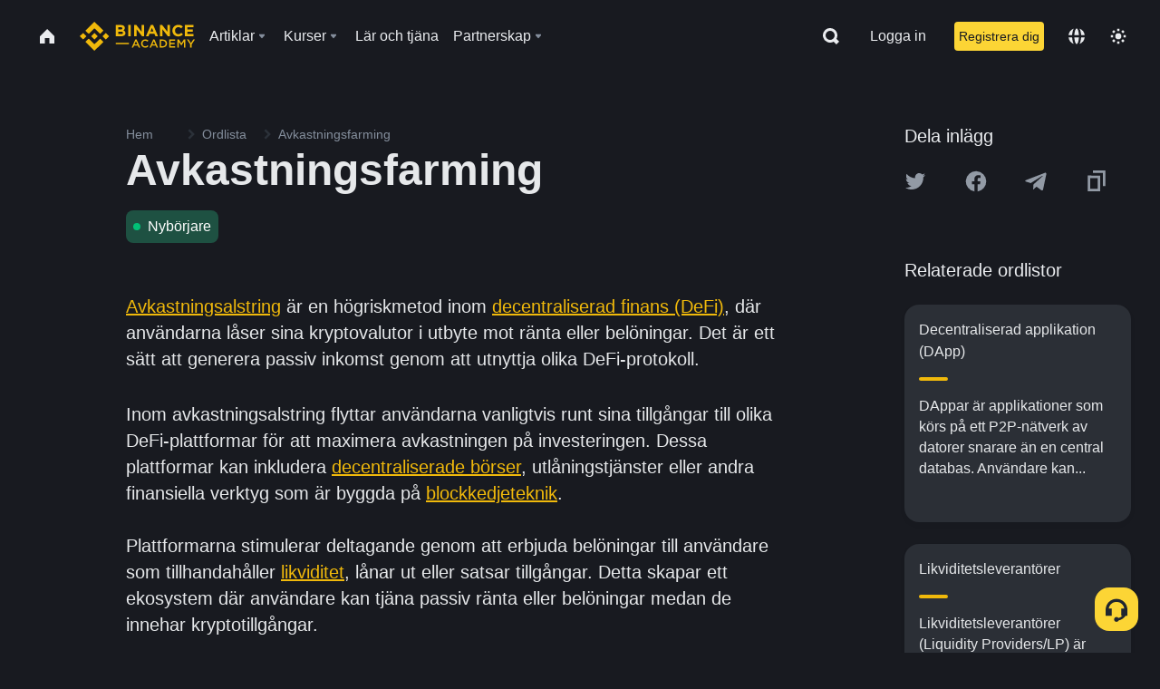

--- FILE ---
content_type: text/html; charset=utf-8
request_url: https://www.binance.com/sv/academy/glossary/yield-farming
body_size: 71029
content:
<!doctype html>
<html bn-lang="sv" lang="sv" dir="ltr" path-prefix="/sv">
<head>
  <meta name="viewport" content="width=device-width,minimum-scale=1,maximum-scale=1,initial-scale=1,user-scalable=no" data-shuvi-head="true" /><meta charset="utf-8" /><title data-shuvi-head="true">Avkastningsfarming</title><meta name="twitter:card" content="summary_large_image" data-shuvi-head="true" /><meta name="twitter:site" content="@BinanceAcademy" data-shuvi-head="true" /><meta name="twitter:creator" content="@BinanceAcademy" data-shuvi-head="true" /><meta property="og:url" content="https://www.binance.com/sv/academy/glossary/yield-farming" data-shuvi-head="true" /><meta property="og:image:alt" content="Binance Academy" data-shuvi-head="true" /><meta property="og:site_name" content="Binance Academy" data-shuvi-head="true" /><meta name="description" content="Avkastningsalstring är en högriskmetod inom DeFi där investerare låser in tillgångar för att tillhandahålla likviditet, låna ut eller satsa i utbyte mot belöningar eller ränta. " data-shuvi-head="true" /><meta property="og:title" content="Avkastningsfarming | Binance Academy" data-shuvi-head="true" /><meta property="og:description" content="Avkastningsalstring är en högriskmetod inom DeFi där investerare låser in tillgångar för att tillhandahålla likviditet, låna ut eller satsa i utbyte mot belöningar eller ränta. " data-shuvi-head="true" /><meta property="og:type" content="glossary" data-shuvi-head="true" /><meta property="og:image" content="https://image.binance.vision/images/meta/glossaries.png" data-shuvi-head="true" /><meta http-equiv="etag" content="ea9c66c5dc93e9226fb8ad831e841feb5d8c230f" /><meta name="msapplication-TileImage" content="https://bin.bnbstatic.com/static/images/bnb-for/brand.png" /><meta name="theme-color" content="#2e2e2e" data-shuvi-head="true" /><meta name="apple-mobile-web-app-capable" content="yes" data-shuvi-head="true" /><meta name="apple-mobile-web-app-status-bar-style" content="black-translucent" data-shuvi-head="true" /><meta name="ahrefs-site-verification" content="86f2f08131d8239e3a4d73b0179d556eae74fa62209b410a64ff348f74e711ea" data-shuvi-head="true" /><meta name="google-site-verification" content="wyJEt1aEuf8X_of3aofK_Tl5WprWou38Ze4o3ZeeGts" data-shuvi-head="true" /><meta name="naver-site-verification" content="e70af2cacdaf993fe72ef9fd208822bbebc2e028" data-shuvi-head="true" /><meta name="yandex-verification" content="7e56260ff92b3c3f" data-shuvi-head="true" /><meta name="robots" content="index,follow" data-shuvi-head="true" /><link rel="preconnect" href="https://bin.bnbstatic.com" crossorigin="anonymous" /><link rel="preconnect" href="https://public.bnbstatic.com" crossorigin="anonymous" /><link rel="preconnect" href="https://image.binance.vision" data-shuvi-head="true" /><link rel="preload" as="script" href="https://public.bnbstatic.com/unpkg/essential/essential@0.3.64.js" /><link rel="preload" as="script" href="https://public.bnbstatic.com/unpkg/vendor/vendor.umd.0.0.13.production.min.18.2.0.js" /><link rel="preload" href="https://bin.bnbstatic.com/static/chunks/layout-241d.85baeae8.js" as="script" /><link rel="preload" href="https://bin.bnbstatic.com/static/chunks/layout-3249.602aca18.js" as="script" /><link rel="preload" href="https://bin.bnbstatic.com/static/chunks/page-ed69.dffe52b4.js" as="script" /><link rel="preload" as="script" href="https://bin.bnbstatic.com/static/configs/newbase/common-widget-icon.js" /><link rel="preload" as="script" href="https://public.bnbstatic.com/unpkg/themis/themis@0.0.39.js" /><link rel="preload" as="script" href="https://public.bnbstatic.com/unpkg/common-widget/vendor@1.4.18.min.js" /><link rel="preload" as="script" href="https://public.bnbstatic.com/unpkg/common-widget/utils@1.4.18.min.js" /><link rel="preload" as="script" href="https://public.bnbstatic.com/unpkg/common-widget/data@1.4.18.min.js" /><link rel="preload" as="script" href="https://public.bnbstatic.com/unpkg/common-widget/common@1.4.18.min.js" /><link rel="preload" as="script" href="https://bin.bnbstatic.com/static/polyfills.d7582762.js" /><link rel="preload" as="script" href="https://bin.bnbstatic.com/static/webpack-runtime.c002a16d.js" /><link rel="preload" as="script" href="https://bin.bnbstatic.com/static/common/framework.f7c7e847.js" /><link rel="preload" as="script" href="https://bin.bnbstatic.com/static/main.7c99abbd.js" /><link rel="preload" as="script" href="https://public.bnbstatic.com/unpkg/config/remote-config.js" /><link rel="preload" as="script" href="https://bin.bnbstatic.com/static/js/common-widget/common-widget-render-control@0.0.1.js" /><link rel="shortcut icon" href="https://bin.bnbstatic.com/static/images/common/favicon.ico" /><link rel="apple-touch-icon" href="https://bin.bnbstatic.com/static/images/bnb-for/brand.png" /><link rel="icon" href="https://bin.bnbstatic.com/static/images/bnb-for/brand.png" /><link rel="canonical" href="https://www.binance.com/sv/academy/glossary/yield-farming" data-shuvi-head="true" /><link rel="alternate" href="https://www.binance.com/en/academy/glossary/yield-farming" hreflang="en" data-shuvi-head="true" /><link rel="alternate" href="https://www.binance.com/fr/academy/glossary/yield-farming" hreflang="fr" data-shuvi-head="true" /><link rel="alternate" href="https://www.binance.com/pl/academy/glossary/yield-farming" hreflang="pl" data-shuvi-head="true" /><link rel="alternate" href="https://www.binance.com/zh-CN/academy/glossary/yield-farming" hreflang="zh-Hans" data-shuvi-head="true" /><link rel="alternate" href="https://www.binance.com/zh-TC/academy/glossary/yield-farming" hreflang="zh-Hant" data-shuvi-head="true" /><link rel="alternate" href="https://www.binance.com/vi/academy/glossary/yield-farming" hreflang="vi" data-shuvi-head="true" /><link rel="alternate" href="https://www.binance.com/ar/academy/glossary/yield-farming" hreflang="ar" data-shuvi-head="true" /><link rel="alternate" href="https://www.binance.com/ru/academy/glossary/yield-farming" hreflang="ru" data-shuvi-head="true" /><link rel="alternate" href="https://www.binance.com/es/academy/glossary/yield-farming" hreflang="es" data-shuvi-head="true" /><link rel="alternate" href="https://www.binance.com/pt-BR/academy/glossary/yield-farming" hreflang="pt-BR" data-shuvi-head="true" /><link rel="alternate" href="https://www.binance.com/it/academy/glossary/yield-farming" hreflang="it" data-shuvi-head="true" /><link rel="alternate" href="https://www.binance.com/id/academy/glossary/yield-farming" hreflang="id" data-shuvi-head="true" /><link rel="alternate" href="https://www.binance.com/uk-UA/academy/glossary/yield-farming" hreflang="uk" data-shuvi-head="true" /><link rel="alternate" href="https://www.binance.com/cs/academy/glossary/yield-farming" hreflang="cs-CZ" data-shuvi-head="true" /><link rel="alternate" href="https://www.binance.com/bg/academy/glossary/yield-farming" hreflang="bg" data-shuvi-head="true" /><link rel="alternate" href="https://www.binance.com/lv/academy/glossary/yield-farming" hreflang="lv" data-shuvi-head="true" /><link rel="alternate" href="https://www.binance.com/sv/academy/glossary/yield-farming" hreflang="sv" data-shuvi-head="true" /><link rel="alternate" href="https://www.binance.com/sk/academy/glossary/yield-farming" hreflang="sk" data-shuvi-head="true" /><link rel="alternate" href="https://www.binance.com/da-DK/academy/glossary/yield-farming" hreflang="da" data-shuvi-head="true" /><link rel="alternate" href="https://www.binance.com/ro/academy/glossary/yield-farming" hreflang="ro" data-shuvi-head="true" /><link rel="alternate" href="https://www.binance.com/hu/academy/glossary/yield-farming" hreflang="hu" data-shuvi-head="true" /><link rel="alternate" href="https://www.binance.com/el/academy/glossary/yield-farming" hreflang="el" data-shuvi-head="true" /><link rel="alternate" href="https://www.binance.com/de/academy/glossary/yield-farming" hreflang="de" data-shuvi-head="true" /><link rel="alternate" href="https://www.binance.com/ja/academy/glossary/yield-farming" hreflang="ja" data-shuvi-head="true" /><link rel="alternate" href="https://www.binance.com/az-AZ/academy/glossary/yield-farming" hreflang="az-AZ" data-shuvi-head="true" /><link rel="alternate" href="https://www.binance.com/kk-KZ/academy/glossary/yield-farming" hreflang="kk-KZ" data-shuvi-head="true" /><link rel="alternate" href="https://academy.binance.com/et/glossary/yield-farming" hreflang="et" data-shuvi-head="true" /><link rel="alternate" href="https://academy.binance.com/lt/glossary/yield-farming" hreflang="lt" data-shuvi-head="true" /><link rel="alternate" href="https://academy.binance.com/ka-GE/glossary/yield-farming" hreflang="ka" data-shuvi-head="true" /><link rel="alternate" href="https://academy.binance.com/hr-HR/glossary/yield-farming" hreflang="hr-HR" data-shuvi-head="true" /><link rel="alternate" href="https://academy.binance.com/ky-KG/glossary/yield-farming" hreflang="ky-KG" data-shuvi-head="true" /><link rel="alternate" hreflang="x-default" href="https://www.binance.com/en/academy/glossary/yield-farming" data-shuvi-head="true" /><link rel="shortcut icon" href="https://bin.bnbstatic.com/image/academy/ico/favicon.ico" data-shuvi-head="true" /><link rel="icon" type="image/x-icon" sizes="16x16 32x32" href="https://bin.bnbstatic.com/image/academy/ico/favicon.ico" data-shuvi-head="true" /><link rel="icon" sizes="32x32" href="https://bin.bnbstatic.com/image/academy/ico/favicon-32.png" data-shuvi-head="true" /><link rel="icon" sizes="192x192" href="https://bin.bnbstatic.com/image/academy/ico/favicon-192.png" data-shuvi-head="true" /><link rel="apple-touch-icon" sizes="152x152" href="https://bin.bnbstatic.com/image/academy/ico/favicon-152.png" data-shuvi-head="true" /><link rel="apple-touch-icon" sizes="144x144" href="https://bin.bnbstatic.com/image/academy/ico/favicon-144.png" data-shuvi-head="true" /><link rel="apple-touch-icon" sizes="120x120" href="https://bin.bnbstatic.com/image/academy/ico/favicon-120.png" data-shuvi-head="true" /><link rel="apple-touch-icon" sizes="114x114" href="https://bin.bnbstatic.com/image/academy/ico/favicon-114.png" data-shuvi-head="true" /><link rel="apple-touch-icon" sizes="180x180" href="https://bin.bnbstatic.com/image/academy/ico/favicon-180.png" data-shuvi-head="true" /><link rel="apple-touch-icon" sizes="72x72" href="https://bin.bnbstatic.com/image/academy/ico/favicon-72.png" data-shuvi-head="true" /><link rel="apple-touch-icon" sizes="57x57" href="https://bin.bnbstatic.com/image/academy/ico/favicon-57.png" data-shuvi-head="true" /><link rel="manifest" href="/manifest.json" data-shuvi-head="true" /><script id="OneTrust-sdk" nonce="c545d5aa-433e-4098-9121-a9493ddfefab">(function() {const agent = typeof navigator !== 'undefined' ? navigator.userAgent : '';const REGEX_MATCH_CLIENT_TYPE = /BNC\/([0-9.]+) \(([a-zA-Z]+) ([0-9.]+)\)/;const isMiniApp = typeof window !== 'undefined' && window.__NEZHA_BRIDGE__ && !window.__NEZHA_BRIDGE__.postAction;if(REGEX_MATCH_CLIENT_TYPE.test(agent) || isMiniApp){return null;}function getJSON(str) {try {return JSON.parse(str);} catch (e) {return {};}}var AutoBlockScriptMap = getJSON('{"binance.com":"https://cdn.cookielaw.org/consent/e21a0e13-40c2-48a6-9ca2-57738356cdab/OtAutoBlock.js","binance.info":"https://cdn.cookielaw.org/consent/03246444-2043-432d-afae-413a91f535e9/OtAutoBlock.js","binance.me":"https://cdn.cookielaw.org/consent/39df5304-ea83-4bd5-8550-d57bca54d95a/OtAutoBlock.js","binance.bh":"https://cdn.cookielaw.org/consent/0196a4bb-fb7b-7ae6-a24c-893547b9e467/OtAutoBlock.js"}');var SDKStubInfoMap = getJSON('{"binance.com":{"src":"https://cdn.cookielaw.org/scripttemplates/otSDKStub.js","hash":"e21a0e13-40c2-48a6-9ca2-57738356cdab"},"binance.info":{"src":"https://cdn.cookielaw.org/scripttemplates/otSDKStub.js","hash":"03246444-2043-432d-afae-413a91f535e9"},"binance.me":{"src":"https://cdn.cookielaw.org/scripttemplates/otSDKStub.js","hash":"39df5304-ea83-4bd5-8550-d57bca54d95a"}, "binance.bh":{"src":"https://cdn.cookielaw.org/scripttemplates/otSDKStub.js","hash":"0196a4bb-fb7b-7ae6-a24c-893547b9e467"}}');var domain = location.hostname.split('.').slice(-2).join('.');function isString(str) {return str && typeof str === 'string';};var AutoBlockScript = AutoBlockScriptMap[domain];var stubInfo = SDKStubInfoMap[domain] || {};var SDKStubSrc = stubInfo.src;var SDKStubHash = stubInfo.hash;var injectAutoBlock = isString(AutoBlockScript);var injectSDKStub = isString(SDKStubSrc) && isString(SDKStubHash);if (injectAutoBlock) {var script = document.createElement('script');script.src = AutoBlockScript;script.type = 'text/javascript';script.async = false;document.head.appendChild(script);}if (injectSDKStub) {var lang = document.documentElement['bn-lang'] || document.documentElement.lang;var htmlLang = lang && lang.substr(0, 2) || 'en';var script = document.createElement('script');script.src = SDKStubSrc;script.type = 'text/javascript';script.async = false;script.setAttribute('charSet', 'UTF-8');script.setAttribute('data-domain-script', SDKStubHash);script.setAttribute('data-language', htmlLang);document.head.appendChild(script);var s = document.createElement('script');s.type = 'text/javascript';s.innerHTML = 'function OptanonWrapper() {};';s.nonce = 'c545d5aa-433e-4098-9121-a9493ddfefab';document.head.appendChild(s);var ss = document.createElement('script');ss.src = 'https://bin.bnbstatic.com/static/one-trust/onetrust-trigger.js';ss.type = 'text/javascript';script.async = false;ss.setAttribute('charSet', 'UTF-8');ss.setAttribute('data-domain-script', SDKStubHash);document.head.appendChild(ss);}}())</script><script id="Reporter-init" nonce="c545d5aa-433e-4098-9121-a9493ddfefab">window._bn_reporter = window._bn_reporter || [];window._bn_reporter_version = '4.3.16';function reportEvent(data) {window._bn_reporter.push(data);}reportEvent({key: "init",data: {"packageName":"academy-web-ui","apiId":"cc1ljun9gpbp8ciciolg","apiDomain":"https://api.saasexch.com","ssr":true,"COMMIT_HEAD":"ea9c66c5dc93e9226fb8ad831e841feb5d8c230f","pikaVersion":"0.6.14","traceId":"691aa434-e830-4662-8d21-90dbeae54ddf","analyticsId":"academy-web-ui,Frontend,cme87sxzs8603260u32z6ky416n"}});const now = Date.now();reportEvent({key: "traceReporter",data: {name: 'PIKA_HTML_ENTRY_START',startTime: now,timestamp: now,id: 1,duration: 0,endTime: now}});window.addEventListener('error', function (event) {try {var _URL, _URL2;var target = event.target || event.srcElement;var isTarget = ['LINK', 'SCRIPT', 'IMG'].indexOf(target.nodeName) !== -1;if (!isTarget) {return;}var link = target.src || target.href;if (window.location.href.indexOf(link) === 0) {return;}var data = {event: {phost: window.location.host,ppath: window.location.pathname,host: (_URL = new URL(link)) === null || _URL === void 0 ? void 0 : _URL.host,path: (_URL2 = new URL(link)) === null || _URL2 === void 0 ? void 0 : _URL2.pathname,net_err_exist: true}};reportEvent({key: "reportMonitorEvent",data: {data: data}});} catch (e) {console.error('static resource monitor', e);}}, true);</script><script type="application/ld+json" data-shuvi-head="true" nonce="c545d5aa-433e-4098-9121-a9493ddfefab">{"@context":"https://schema.org","@type":"Article","description":"Avkastningsalstring är en högriskmetod inom DeFi där investerare låser in tillgångar för att tillhandahålla likviditet, låna ut eller satsa i utbyte mot belöningar eller ränta. ","mainEntityOfPage":{"@type":"WebPage","@id":"https://www.binance.com/en/academy/glossary/yield-farming"},"headline":"Avkastningsfarming","image":["https://image.binance.vision/images/meta/glossaries.png"],"author":{"@type":"Person","name":"Binance Academy"},"publisher":{"@type":"Organization","name":"Binance Academy","logo":{"@type":"ImageObject","url":"https://bin.bnbstatic.com/image/academy/apple-touch-icon.png"}}}</script><link rel="stylesheet" href="https://bin.bnbstatic.com/static/css/e7fd988f.chunk.css" /><link rel="stylesheet" href="https://bin.bnbstatic.com/static/css/ddfae176.chunk.css" /><link rel="stylesheet" href="https://bin.bnbstatic.com/static/css/7b29bf44.chunk.css" /><link rel="stylesheet" href="https://public.bnbstatic.com/unpkg/common-widget/extension@1.4.18.css" /><link rel="stylesheet" href="https://public.bnbstatic.com/unpkg/common-widget/vendor@1.4.18.css" /><link rel="stylesheet" href="https://public.bnbstatic.com/unpkg/common-widget/common@1.4.18.css" /><style id="webstudio-universal-uikit-colors" data-shuvi-head="true">body { --color-sell: #F6465D; --color-textSell: #F6465D; --color-sellHover: #FF707E; --color-depthSellBg: #35141D; --color-buy: #0ECB81; --color-textBuy: #0ECB81; --color-buyHover: #32D993; --color-depthBuyBg: #102821; --color-line: #2B3139; --color-outlineHover: #6A4403; --color-primary: #FCD535; --color-primaryHover: #F0B90B; --color-error: #F6465D; --color-errorBg: #35141D; --color-success: #0ECB81; --color-successBg: #102821; --color-disable: #474D57; --color-iconNormal: #848E9C; --color-textWhite: #FFFFFF; --color-textGray: #EAECEF; --color-textBlack: #0B0E11; --color-textPrimary: #EAECEF; --color-textSecondary: #B7BDC6; --color-textThird: #848E9C; --color-textDisabled: #5E6673; --color-textBrand: #F0B90B; --color-textToast: #A37200; --color-bg: #181A20; --color-bg1: #181A20; --color-bg2: #0B0E11; --color-bg3: #2B3139; --color-bg4: #5E6673; --color-bg6: #202630; --color-bg7: #191A1F; --color-popupBg: #1E2329; --color-badgeBg: #2D2A20; --color-selectedBg: #1E2026; --color-gradientBrand: linear-gradient(180deg, #F8D12F 0%, #F0B90B 100%); --color-gradientPrimary: linear-gradient(295.27deg, #15141A 0%, #474D57 84.52%); --color-BasicBg: #181E25; background-color: var(--color-BasicBg); --color-SecondaryBg: #191A1F; --color-Input: #29313D; --color-InputLine: #434C5A; --color-CardBg: #202630; --color-Vessel: #29313D; --color-Line: #333B47; --color-DisableBtn: #434C5A; --color-DisabledText: #707A8A; --color-DisableText: #707A8A; --color-TertiaryText: #4F5867; --color-SecondaryText: #848E9C; --color-PrimaryText: #EAECEF; color: var(--color-PrimaryText); --color-RedGreenBgText: #FFFFFF; --color-EmphasizeText: #FF693D; --color-TextOnGray: #EAECEF; --color-TextOnYellow: #202630; --color-IconNormal: #707A8A; --color-LiteBg1: #FFFFFF; --color-LiteBg2: #FAFAFA; --color-BtnBg: #FCD535; --color-PrimaryYellow: #F0B90B; --color-TextLink: #F0B90B; --color-TradeBg: #0B0E11; --color-TextToast: #F0B90B; --color-DepthSellBg: #35141D; --color-SellHover: #F6465D; --color-Sell: #F6465D; --color-TextSell: #F6465D; --color-DepthBuyBg: #102821; --color-BuyHover: #2EBD85; --color-Buy: #2EBD85; --color-TextBuy: #2EBD85; --color-Error: #F6465D; --color-SuccessBg: #102821; --color-Success: #2EBD85; --color-TagBg: #434C5A; --color-Grid: #333B47; --color-Placeholder: #434C5A; --color-ToastBg: #707A8A; --color-TwoColorIcon: #CACED3; --color-ErrorBg: rgba(246, 70, 93, 0.1); --color-BadgeBg: rgba(240,185,11,0.1); --color-Popup: #202630; --color-Mask: rgba(0, 0, 0, 0.6); --color-WidgetSecondaryBg: rgba(255, 255, 255, 0.08); --color-ContainerBg: #1A1A1A; --color-YellowAlpha01: rgba(252, 213, 53, 0.1); --color-YellowAlpha02: rgba(252, 213, 53, 0.2); --color-RedAlpha01: rgba(246, 60, 85, 0.1); --color-RedAlpha02: rgba(246, 60, 85, 0.2); --color-GreenAlpha01: rgba(40, 164, 115, 0.1); --color-GreenAlpha02: rgba(40, 164, 115, 0.2); --color-ChatBg: #1A1E25; --color-LineAlpha: rgba(255, 255, 255, 0.08); --color-WidgetPrimaryBg: rgba(255, 255, 255, 0.1); --color-ChatBubble: #29313D; --color-ChatBubble2: #2D3E59; --color-ChatInput: rgba(41, 49, 61, 0.95); --color-ChatName: #FFEF87; --color-ChatSysMsg: #1C2229; --color-ChatCard: #212731; --color-ChatCard2: #243042; --color-ChatRed: #30222B; --color-ParagraphText: #EAECEF; }</style><style id="header-footer-global-style" data-shuvi-head="true"> #__APP_HEADER { display: none; } #__APP_FOOTER { display: none; } #__APP_SIDEBAR { display: none; width: 100%; }</style><style data-emotion="0 gpt1ua 1r6yh41 1b5iq0k 14hpydf 1v61pla 5x6ly7 i6ju45 1qn7ove vfu0ph 1l3piql 184cf1x 9tpv1t 6fjuig 1raq60b vd8035 1uoge8i rs1nch 3kwgah 1wz0uwi 9yb1nc 1pzaur4 7bjblz kvcvp2 161v6bq 1ebnygn kxtk92 vurnku lc3py3 1srb089 7j3h8v 1i1uk6i 1589nlc 1pysja1 1xgr03x 6kqcas sdffkd 1mkynsd dn9hvd p5ucyd e17nie vsco81 1t100c7 11vxal7 2vncqk gey7ei jaa7jg 912yg7 1mizem0 1dhhx95 4cffwv 81xrsn gez02j cerzed yhaz4t 1vkvfxu vq45pg k8ptnh 16jcxb6 ce9xkk 1hyfx7x 72bqas 11r9jcz 1n5t02q 19midj6 1wnc168 1rr4qq7 1h690ep 15e7zpq gbh2au 80dcm8 1sg6x9n 1dpv2l8 klm9o7 ofovah 9uy14h 4151bc 1ouokj1 8sesaq 1bzb8nq exuvue 1uob4wx 17ajlgz 1v5nip4 q0otfg 1na5z9x 1w61aiz 1jwvkbr 13mvpid uj36ri l5kcek 1gt3d73 16vp4e4 1q9ubii 14svusm 1me7odh 1gtiget w16pwf klxly9 19tzqe5 cye2yi uivgo rrl3y3 ms83d 1mfvteg 12ke8jn 1y6whvv 8n45wr s1f3ec aa2yx7 1uhxyyb wcquo4 g5rsps 11w9015 1pyf6yx 1olcmky 14bgbm8 zzqkfp 1u83isv 1h71c3u 1ds83c4 1bhd1jv 1qm1lh 1hr06f7 mxw3i0 1m7wotv 146b2k0 tyfyof 1xq39uu 1iv3lam 1urk028 sem8rv 9gsdo8 y8fvs3 19isz4n 1dppqwg 1j7lcvj s6fc93 1b3jcwj 7w2sz5 eksjmz 1tkeohm 1oadruf 93cxil 1o0ptmj bzsvr5 1ur574i 9q4ls1 1mz89b1 animation-hqgv56 l0inxp">.css-gpt1ua{position:fixed;top:80px;right:16px;max-height:100%;max-width:343px;width:100%;z-index:9;pointer-events:none;}.css-1r6yh41{position:relative;height:80px;-webkit-box-pack:justify;-webkit-justify-content:space-between;-ms-flex-pack:justify;justify-content:space-between;-webkit-align-items:center;-webkit-box-align:center;-ms-flex-align:center;align-items:center;background-color:#181A20;color:#EAECEF;padding-left:16px;padding-right:16px;display:-webkit-box;display:-webkit-flex;display:-ms-flexbox;display:flex;}@media screen and (min-width:768px){.css-1r6yh41{padding-left:24px;padding-right:24px;}}.css-1b5iq0k{-webkit-flex:0 0 127px;-ms-flex:0 0 127px;flex:0 0 127px;width:127px;margin-left:8px;margin-right:8px;}.css-14hpydf{color:#F0B90B;width:100%;display:block;}.css-1v61pla{box-sizing:border-box;margin:0;min-width:0;display:none;color:#EAECEF;width:100%;-webkit-align-items:center;-webkit-box-align:center;-ms-flex-align:center;align-items:center;}@media screen and (min-width:768px){.css-1v61pla{display:none;}}@media screen and (min-width:1200px){.css-1v61pla{display:-webkit-box;display:-webkit-flex;display:-ms-flexbox;display:flex;}}.css-5x6ly7{box-sizing:border-box;margin:0;min-width:0;display:-webkit-box;display:-webkit-flex;display:-ms-flexbox;display:flex;-webkit-flex:1;-ms-flex:1;flex:1;-webkit-align-items:center;-webkit-box-align:center;-ms-flex-align:center;align-items:center;}.css-i6ju45{margin-left:8px;margin-right:8px;display:-webkit-inline-box;display:-webkit-inline-flex;display:-ms-inline-flexbox;display:inline-flex;position:relative;}.css-i6ju45:hover::after,.css-i6ju45:focus-within::after{bottom:auto;border-color:transparent transparent #FFFFFF transparent;display:block;-webkit-filter:drop-shadow(0px -1px 1px rgba(0,0,0,0.1));filter:drop-shadow(0px -1px 1px rgba(0,0,0,0.1));left:50%;margin-left:-8px;right:auto;top:100%;}.css-i6ju45.wrapper--open .e8b2x31{display:block;}.css-1qn7ove{-webkit-align-items:center;-webkit-box-align:center;-ms-flex-align:center;align-items:center;display:-webkit-box;display:-webkit-flex;display:-ms-flexbox;display:flex;height:40px;line-height:40px;-webkit-align-items:center;-webkit-box-align:center;-ms-flex-align:center;align-items:center;}.css-vfu0ph{box-sizing:border-box;margin:0;min-width:0;font-size:16ppx;outline:none;cursor:pointer;color:#EAECEF;-webkit-align-items:center;-webkit-box-align:center;-ms-flex-align:center;align-items:center;position:relative;-webkit-text-decoration:none;text-decoration:none;height:40px;line-height:40px;}.css-vfu0ph.active,.css-vfu0ph:hover{color:#F0B90B;}.css-1l3piql{box-sizing:border-box;margin:0;min-width:0;color:#848E9C;width:16px;height:16px;font-size:16px;fill:#EAECEF;fill:#848E9C;width:1em;height:1em;}.css-184cf1x{display:none;position:absolute;width:-webkit-max-content;width:-moz-max-content;width:max-content;z-index:1000;bottom:auto;left:auto;padding:20px 0 0 0;right:auto;top:100%;}.css-9tpv1t{background-color:#1E2329;border-radius:4px;box-shadow:0px 0px 20px rgba(0,0,0,0.08);position:relative;}.css-6fjuig{box-sizing:border-box;margin:0;min-width:0;display:-webkit-box;display:-webkit-flex;display:-ms-flexbox;display:flex;-webkit-flex-direction:column;-ms-flex-direction:column;flex-direction:column;padding:24px;padding-bottom:16px;}.css-1raq60b{box-sizing:border-box;margin:0;min-width:0;display:-webkit-box;display:-webkit-flex;display:-ms-flexbox;display:flex;-webkit-flex-direction:column;-ms-flex-direction:column;flex-direction:column;}@media screen and (min-width:1200px){.css-1raq60b{-webkit-flex-direction:row;-ms-flex-direction:row;flex-direction:row;}}.css-vd8035{box-sizing:border-box;margin:0;min-width:0;display:-webkit-box;display:-webkit-flex;display:-ms-flexbox;display:flex;-webkit-align-items:center;-webkit-box-align:center;-ms-flex-align:center;align-items:center;border-radius:8px;background:transparent;cursor:pointer;min-width:200px;}.css-vd8035 extraHeadline{font-weight:600;font-size:56px;line-height:64px;}.css-vd8035 headline1{font-weight:600;font-size:48px;line-height:56px;}.css-vd8035 headline2{font-weight:600;font-size:40px;line-height:48px;}.css-vd8035 headline3{font-weight:600;font-size:32px;line-height:40px;}.css-vd8035 headline4{font-weight:600;font-size:28px;line-height:36px;}.css-vd8035 headline5{font-weight:600;font-size:24px;line-height:32px;}.css-vd8035 headline6{font-weight:500;font-size:20px;line-height:28px;}.css-vd8035 largeBody{font-weight:400;font-size:20px;line-height:28px;}.css-vd8035 mediumBody{font-weight:300;font-size:18px;line-height:28px;}.css-vd8035 subtitle1{font-weight:500;font-size:16px;line-height:24px;}.css-vd8035 subtitle2{font-weight:500;font-size:14px;line-height:20px;}.css-vd8035 body1{font-weight:400;font-size:16px;line-height:24px;}.css-vd8035 body2{font-weight:400;font-size:14px;line-height:20px;}.css-vd8035 captionSub{font-weight:500;font-size:12px;line-height:16px;}.css-vd8035 caption{font-weight:400;font-size:12px;line-height:16px;}.css-vd8035 largeLink{font-weight:500;font-size:20px;line-height:20px;-webkit-text-decoration:underline;text-decoration:underline;}.css-vd8035 linkBody{font-weight:500;font-size:14px;line-height:20px;-webkit-text-decoration:underline;text-decoration:underline;}.css-vd8035 addressLink{font-weight:400;font-size:14px;line-height:20px;-webkit-text-decoration:underline;text-decoration:underline;}.css-vd8035 linkCaption{font-weight:500;font-size:12px;line-height:16px;-webkit-text-decoration:underline;text-decoration:underline;}.css-vd8035 primaryNum1{font-weight:600;font-size:32px;line-height:40px;}.css-vd8035 primaryNum2{font-weight:600;font-size:28px;line-height:36px;}.css-vd8035 primaryNum3{font-weight:600;font-size:24px;line-height:32px;}.css-vd8035 secondaryNum1{font-weight:500;font-size:20px;line-height:28px;}.css-vd8035 secondaryNum2{font-weight:500;font-size:16px;line-height:24px;}.css-vd8035 tertiaryNum1{font-weight:500;font-size:14px;line-height:20px;}.css-vd8035 tertiaryNum2{font-weight:500;font-size:12px;line-height:16px;}.css-vd8035 tertiaryNum3{font-weight:400;font-size:12px;line-height:16px;}.css-vd8035 formLabel{font-weight:400;font-size:14px;line-height:16px;color:#EAECEF;}.css-vd8035 formLabelSmall{font-weight:400;font-size:12px;line-height:16px;color:#EAECEF;}.css-vd8035 formLabelDisabled{font-weight:400;font-size:14px;line-height:16px;color:#5E6673;cursor:not-allowed;}.css-vd8035 formLabelSmallDisabled{font-weight:400;font-size:12px;line-height:16px;color:#5E6673;cursor:not-allowed;}.css-vd8035 checkbox{font-weight:400;font-size:14px;line-height:1.43;color:#EAECEF;cursor:pointer;}.css-vd8035 checkboxDisabled{font-weight:400;font-size:14px;line-height:1.43;color:#5E6673;cursor:not-allowed;}.css-vd8035 infoHelperText{height:24px;line-height:24px;font-size:12px;color:#848E9C;}.css-vd8035 errorHelperText{height:24px;line-height:24px;font-size:12px;color:#F6465D;}.css-vd8035 dottedUnderline{font-weight:400;font-size:14px;line-height:16px;color:#EAECEF;border-bottom-width:1px;border-bottom-style:dashed;border-bottom-color:#848E9C;}.css-vd8035 title2{font-weight:600;font-size:48px;line-height:56px;}.css-vd8035 title3{font-weight:600;font-size:40px;line-height:48px;}.css-vd8035 title4{font-weight:600;font-size:32px;line-height:40px;}.css-vd8035 title5{font-weight:600;font-size:24px;line-height:28px;}.css-vd8035 largeText{font-weight:400;font-size:24px;line-height:28px;}.css-vd8035 title6{font-weight:500;font-size:20px;line-height:24px;}.css-vd8035 heading{font-family:inherit;line-height:1.25;font-weight:heading;}.css-vd8035 display{font-family:inherit;font-weight:heading;line-height:1.25;font-size:28px;}@media screen and (min-width:768px){.css-vd8035 display{font-size:32px;}}@media screen and (min-width:1200px){.css-vd8035 display{font-size:7px;}}.css-vd8035 caps{text-transform:uppercase;-webkit-letter-spacing:0.1em;-moz-letter-spacing:0.1em;-ms-letter-spacing:0.1em;letter-spacing:0.1em;}.css-vd8035 h1{font-weight:600;font-size:24px;line-height:30px;}@media screen and (min-width:768px){.css-vd8035 h1{font-size:28px;line-height:32px;}}@media screen and (min-width:1200px){.css-vd8035 h1{font-size:32px;line-height:40px;}}.css-vd8035 h2{font-weight:400;font-size:24px;line-height:30px;}.css-vd8035 h3{font-weight:500;font-size:20px;line-height:28px;}.css-vd8035 h4{font-weight:600;font-size:16px;line-height:22px;}.css-vd8035 h5{font-weight:600;font-size:16px;}.css-vd8035 h6{font-weight:600;font-size:14px;}.css-vd8035 label1{font-weight:500;font-size:20px;line-height:26px;}.css-vd8035 label2{font-weight:500;font-size:16px;line-height:22px;}@media screen and (min-width:768px){.css-vd8035 label2{font-size:18px;line-height:24px;}}.css-vd8035 label3{font-weight:400;font-size:16px;line-height:22px;}@media screen and (min-width:768px){.css-vd8035 label3{font-weight:500;}}.css-vd8035 label4{font-weight:500;font-size:14px;line-height:20px;}.css-vd8035 label5{font-weight:400;font-size:14px;line-height:20px;}.css-vd8035 label6{font-weight:400;font-size:13px;line-height:18px;}.css-vd8035 label7{font-weight:500;font-size:12px;line-height:16px;}.css-vd8035 label8{font-weight:400;font-size:12px;line-height:16px;}.css-vd8035 p1{font-weight:400;font-size:14px;line-height:20px;}.css-vd8035 p2{font-weight:400;font-size:12px;}.css-1uoge8i{box-sizing:border-box;margin:0;min-width:0;margin-right:16px;}.css-rs1nch{box-sizing:border-box;margin:0;min-width:0;display:-webkit-box;display:-webkit-flex;display:-ms-flexbox;display:flex;border-radius:50%;-webkit-box-pack:center;-webkit-justify-content:center;-ms-flex-pack:center;justify-content:center;-webkit-align-items:center;-webkit-box-align:center;-ms-flex-align:center;align-items:center;width:40px;height:40px;background-color:#2B3139;}.css-3kwgah{box-sizing:border-box;margin:0;min-width:0;color:currentColor;width:24px;height:24px;font-size:24px;fill:#EAECEF;fill:currentColor;width:1em;height:1em;}.css-1wz0uwi{box-sizing:border-box;margin:0;min-width:0;display:-webkit-box;display:-webkit-flex;display:-ms-flexbox;display:flex;-webkit-flex-direction:column;-ms-flex-direction:column;flex-direction:column;-webkit-align-items:flex-start;-webkit-box-align:flex-start;-ms-flex-align:flex-start;align-items:flex-start;}.css-9yb1nc{box-sizing:border-box;margin:0;min-width:0;font-size:14px;font-weight:500;line-height:20px;width:242px;white-space:nowrap;overflow:hidden;text-overflow:ellipsis;}.css-1pzaur4{box-sizing:border-box;margin:0;min-width:0;font-size:14px;font-weight:400;line-height:20px;color:#848E9C;}.css-7bjblz{box-sizing:border-box;margin:0;min-width:0;margin-top:16px;}@media screen and (min-width:1200px){.css-7bjblz{margin-top:0;}}.css-kvcvp2{box-sizing:border-box;margin:0;min-width:0;display:-webkit-box;display:-webkit-flex;display:-ms-flexbox;display:flex;-webkit-box-flex:1;-webkit-flex-grow:1;-ms-flex-positive:1;flex-grow:1;-webkit-flex-direction:column;-ms-flex-direction:column;flex-direction:column;}.css-161v6bq{box-sizing:border-box;margin:0;min-width:0;font-weight:500;font-size:14px;line-height:20px;padding-top:16px;padding-bottom:16px;color:#5E6673;}.css-1ebnygn{padding-bottom:16px;}.css-kxtk92{box-sizing:border-box;margin:0;min-width:0;color:#F0B90B;width:24px;height:24px;font-size:24px;fill:#EAECEF;fill:#F0B90B;width:1em;height:1em;}.css-vurnku{box-sizing:border-box;margin:0;min-width:0;}.css-lc3py3{box-sizing:border-box;margin:0;min-width:0;padding-bottom:16px;}.css-1srb089{box-sizing:border-box;margin:0;min-width:0;padding-left:24px;padding-right:24px;padding-bottom:8px;}.css-7j3h8v{box-sizing:border-box;margin:0;min-width:0;display:-webkit-box;display:-webkit-flex;display:-ms-flexbox;display:flex;border-radius:8px;padding:16px;}.css-1i1uk6i{box-sizing:border-box;margin:0;min-width:0;margin-right:16px;width:202px;}.css-1589nlc{box-sizing:border-box;margin:0;min-width:0;display:-webkit-box;display:-webkit-flex;display:-ms-flexbox;display:flex;border-radius:8px;cursor:pointer;padding:13px 16px;-webkit-box-pack:justify;-webkit-justify-content:space-between;-ms-flex-pack:justify;justify-content:space-between;-webkit-align-items:center;-webkit-box-align:center;-ms-flex-align:center;align-items:center;}.css-1589nlc:hover{background-color:#2B3139;}.css-1589nlc:hover .child{opacity:1;}.css-1pysja1{box-sizing:border-box;margin:0;min-width:0;-webkit-flex:1;-ms-flex:1;flex:1;}.css-1xgr03x{vertical-align:middle;width:16px;height:16px;}.css-6kqcas{box-sizing:border-box;margin:0;min-width:0;border-radius:8px;background-color:#2B3139;width:320px;}.css-sdffkd{box-sizing:border-box;margin:0;min-width:0;display:-webkit-box;display:-webkit-flex;display:-ms-flexbox;display:flex;cursor:pointer;padding:13px 16px;-webkit-box-pack:justify;-webkit-justify-content:space-between;-ms-flex-pack:justify;justify-content:space-between;-webkit-align-items:center;-webkit-box-align:center;-ms-flex-align:center;align-items:center;}.css-sdffkd:hover{background-color:#2B3139;}.css-sdffkd:hover .child{opacity:1;}.css-1mkynsd{opacity:0;-webkit-transition:all .3s ease-in-out;transition:all .3s ease-in-out;vertical-align:middle;width:16px;height:16px;color:#C99400;}.css-dn9hvd{box-sizing:border-box;margin:0;min-width:0;font-size:16ppx;outline:none;cursor:pointer;color:#EAECEF;-webkit-align-items:center;-webkit-box-align:center;-ms-flex-align:center;align-items:center;position:relative;-webkit-text-decoration:none;text-decoration:none;height:40px;line-height:40px;margin-left:8px;margin-right:8px;}.css-dn9hvd.active,.css-dn9hvd:hover{color:#F0B90B;}.css-p5ucyd{box-sizing:border-box;margin:0;min-width:0;display:-webkit-box;display:-webkit-flex;display:-ms-flexbox;display:flex;border-radius:8px;-webkit-align-items:center;-webkit-box-align:center;-ms-flex-align:center;align-items:center;border-radius:8px;background:transparent;cursor:pointer;min-width:200px;padding:16px;}.css-p5ucyd default{word-break:keep-all;color:#181A20;border-radius:4px;min-height:24px;border:none;}.css-p5ucyd default:disabled{cursor:not-allowed;background-image:none;background-color:#474D57;color:#5E6673;}.css-p5ucyd default:hover:not(:disabled):not(:active){box-shadow:none;}.css-p5ucyd default.inactive{opacity:0.3;cursor:not-allowed;}.css-p5ucyd primary{word-break:keep-all;color:#181A20;border-radius:4px;min-height:24px;border:none;background-image:none;background-color:#FCD535;}.css-p5ucyd primary:disabled{cursor:not-allowed;background-image:none;background-color:#474D57;color:#5E6673;}.css-p5ucyd primary:hover:not(:disabled):not(:active){box-shadow:none;}.css-p5ucyd primary.inactive{background-color:#FCD535;opacity:0.3;color:#181A20;cursor:not-allowed;}.css-p5ucyd primary:hover:not(:disabled):not(:active):not(.inactive){box-shadow:none;background-image:none;background-color:#FCD535;opacity:0.9;}.css-p5ucyd primary:active:not(:disabled):not(.inactive){background-image:none;background-color:#F0B90B;}.css-p5ucyd primary:disabled:not(.inactive){background-color:#474D57;color:#5E6673;cursor:not-allowed;}.css-p5ucyd secondary{word-break:keep-all;color:#EAECEF;border-radius:4px;min-height:24px;border:none;background-color:#474D57;background-image:none;}.css-p5ucyd secondary:disabled{cursor:not-allowed;box-shadow:none;color:#5E6673;background-color:#2B3139;}.css-p5ucyd secondary:hover:not(:disabled):not(:active){box-shadow:none;}.css-p5ucyd secondary.inactive{background-color:#474D57;opacity:0.3;cursor:not-allowed;}.css-p5ucyd secondary:hover:not(:disabled):not(:active):not(.inactive){box-shadow:none;background-image:none;background-color:#2B3139;}.css-p5ucyd secondary:active:not(:disabled):not(.inactive){box-shadow:none;background-color:#5E6673;color:#EAECEF;}.css-p5ucyd quiet{word-break:keep-all;color:#EAECEF;border-radius:4px;min-height:24px;border:none;background-color:transparent;}.css-p5ucyd quiet:disabled{cursor:not-allowed;background-image:none;background-color:#474D57;color:#5E6673;}.css-p5ucyd quiet:hover:not(:disabled):not(:active){box-shadow:none;}.css-p5ucyd quiet.inactive{opacity:0.7;cursor:not-allowed;}.css-p5ucyd quiet:disabled:not(.inactive){background-color:transparent;color:#5E6673;}.css-p5ucyd quiet:hover:not(:disabled):not(:active):not(.inactive){color:#F0B90B;}.css-p5ucyd quiet:active:not(:disabled):not(.inactive){background-color:#3C2601;}.css-p5ucyd text{word-break:keep-all;color:#181A20;border-radius:4px;min-height:24px;border:none;background-color:transparent;}.css-p5ucyd text:disabled{cursor:not-allowed;background-image:none;background-color:#474D57;color:#5E6673;}.css-p5ucyd text:hover:not(:disabled):not(:active){box-shadow:none;}.css-p5ucyd text.inactive{opacity:0.7;cursor:not-allowed;}.css-p5ucyd text:disabled:not(.inactive){background-color:transparent;color:#5E6673;}.css-p5ucyd text:hover:not(:disabled):not(:active):not(.inactive){color:#F0B90B;}.css-p5ucyd text:active:not(:disabled):not(.inactive){background-color:#3C2601;}.css-p5ucyd round{word-break:keep-all;color:#F0B90B;border-radius:16px;min-height:24px;border:none;background-color:#2B3139;}.css-p5ucyd round:disabled{cursor:not-allowed;background-image:none;background-color:#474D57;color:#5E6673;}.css-p5ucyd round:hover:not(:disabled):not(:active){box-shadow:none;}.css-p5ucyd round.inactive{background-color:#2B3139;opacity:0.3;cursor:not-allowed;}.css-p5ucyd round:disabled:not(.inactive){background-color:#2B3139;color:#5E6673;}.css-p5ucyd round:hover:not(:disabled):not(:active):not(.inactive){color:#F0B90B;background-color:#2B3139;}.css-p5ucyd round:active:not(:disabled):not(.inactive){background-color:#474D57;}.css-p5ucyd graytype{word-break:keep-all;color:#FFFFFF;border-radius:4px;min-height:24px;border:none;background-color:#B7BDC6;}.css-p5ucyd graytype:disabled{cursor:not-allowed;background-image:none;background-color:#474D57;color:#5E6673;}.css-p5ucyd graytype:hover:not(:disabled):not(:active){box-shadow:none;}.css-p5ucyd graytype.inactive{background-color:#5E6673;opacity:0.3;cursor:not-allowed;}.css-p5ucyd graytype:disabled:not(.inactive){background-color:transparent;color:#5E6673;}.css-p5ucyd graytype:hover:not(:disabled):not(:active):not(.inactive){background-color:#EAECEF;color:#1E2329;}.css-p5ucyd graytype:active:not(:disabled):not(.inactive){background-color:#EAECEF;color:#1E2329;}@media screen and (min-width:768px){.css-p5ucyd{border-radius:8px;}}@media screen and (min-width:1200px){.css-p5ucyd{border-radius:0;}}.css-p5ucyd:hover{background:#2B3139;}.css-e17nie{box-sizing:border-box;margin:0;min-width:0;font-size:14px;font-weight:500;line-height:20px;}.css-vsco81{box-sizing:border-box;margin:0;min-width:0;display:-webkit-box;display:-webkit-flex;display:-ms-flexbox;display:flex;margin-right:12px;position:relative;-webkit-align-items:center;-webkit-box-align:center;-ms-flex-align:center;align-items:center;height:48px;}@media screen and (max-width:768px){.css-vsco81{position:initial;}}.css-1t100c7{box-sizing:border-box;margin:0;min-width:0;display:-webkit-box;display:-webkit-flex;display:-ms-flexbox;display:flex;visibility:visible;}.css-11vxal7{box-sizing:border-box;margin:0;min-width:0;-webkit-appearance:none;-moz-appearance:none;appearance:none;-webkit-user-select:none;-moz-user-select:none;-ms-user-select:none;user-select:none;cursor:pointer;overflow:hidden;text-overflow:ellipsis;white-space:nowrap;display:-webkit-inline-box;display:-webkit-inline-flex;display:-ms-inline-flexbox;display:inline-flex;-webkit-align-items:center;-webkit-box-align:center;-ms-flex-align:center;align-items:center;-webkit-box-pack:center;-webkit-justify-content:center;-ms-flex-pack:center;justify-content:center;box-sizing:border-box;font-size:14px;font-family:inherit;font-weight:500;text-align:center;-webkit-text-decoration:none;text-decoration:none;outline:none;padding-left:12px;padding-right:12px;padding-top:6px;padding-bottom:6px;line-height:20px;min-width:52px;word-break:keep-all;color:#F0B90B;border-radius:4px;min-height:24px;border:none;background-color:transparent;min-width:auto;color:#EAECEF;font-weight:400;padding-right:0;}.css-11vxal7:disabled{cursor:not-allowed;background-image:none;background-color:#474D57;color:#5E6673;}.css-11vxal7:hover:not(:disabled):not(:active){box-shadow:none;}.css-11vxal7.inactive{opacity:0.7;cursor:not-allowed;}.css-11vxal7:disabled:not(.inactive){background-color:transparent;color:#5E6673;}.css-11vxal7:hover:not(:disabled):not(:active):not(.inactive){color:#F0B90B;}.css-11vxal7:active:not(:disabled):not(.inactive){background-color:#3C2601;}.css-11vxal7:active:not(:disabled):not(.inactive){background-color:transparent;}.css-2vncqk{position:absolute;background-color:#181A20;right:0;top:0;overflow:hidden;width:0;}@media screen and (max-width:768px){.css-2vncqk{width:0;padding:16px 0;}}.css-gey7ei{box-sizing:border-box;margin:0;min-width:0;display:-webkit-box;display:-webkit-flex;display:-ms-flexbox;display:flex;-webkit-align-items:center;-webkit-box-align:center;-ms-flex-align:center;align-items:center;color:#B7BDC6;font-size:14px;}.css-jaa7jg{box-sizing:border-box;margin:0;min-width:0;display:-webkit-inline-box;display:-webkit-inline-flex;display:-ms-inline-flexbox;display:inline-flex;position:relative;margin-top:0px;margin-bottom:0px;-webkit-align-items:center;-webkit-box-align:center;-ms-flex-align:center;align-items:center;line-height:1.6;height:48px;background-color:#2B3139;border-radius:4px;border-width:1px;border-style:solid;border-color:transparent;padding-left:15px;padding-right:15px;}.css-jaa7jg.bn-input-status-focus .bn-input-label{top:-32px;}.css-jaa7jg.bn-input-status-focus{background-color:transparent;border-width:1px;border-style:solid;border-color:#F0B90B;}.css-jaa7jg.bn-input-status-disabled{background-color:#474D57;opacity:0.7;}.css-jaa7jg.bn-input-status-disabled > input{color:#5E6673;}.css-jaa7jg.bn-input-status-error{border-color:#F6465D;}.css-jaa7jg input{color:#EAECEF;font-size:14px;border-radius:4px;padding-left:12px;padding-right:12px;}.css-jaa7jg input:-webkit-autofill{-webkit-transition:color 99999s ease-in-out 0s,background-color 99999s ease-in-out 0s;transition:color 99999s ease-in-out 0s,background-color 99999s ease-in-out 0s;}.css-jaa7jg .bn-input-prefix{-webkit-flex-shrink:0;-ms-flex-negative:0;flex-shrink:0;margin-right:4px;font-size:14px;}.css-jaa7jg .bn-input-suffix{-webkit-flex-shrink:0;-ms-flex-negative:0;flex-shrink:0;margin-left:4px;margin-right:4px;font-size:14px;}@media screen and (max-width:768px){.css-jaa7jg{width:100%;}}.css-912yg7{box-sizing:border-box;margin:0;min-width:0;color:#5E6673;width:24px;height:24px;font-size:24px;fill:#EAECEF;fill:#5E6673;display:-webkit-box;display:-webkit-flex;display:-ms-flexbox;display:flex;-webkit-align-items:center;-webkit-box-align:center;-ms-flex-align:center;align-items:center;width:1em;height:1em;}.css-1mizem0{box-sizing:border-box;margin:0;min-width:0;width:100%;height:100%;padding:0;outline:none;border:none;background-color:inherit;opacity:1;}.css-1mizem0::-webkit-input-placeholder{color:#5E6673;font-size:14px;}.css-1mizem0::-moz-placeholder{color:#5E6673;font-size:14px;}.css-1mizem0:-ms-input-placeholder{color:#5E6673;font-size:14px;}.css-1mizem0::placeholder{color:#5E6673;font-size:14px;}.css-1dhhx95{box-sizing:border-box;margin:0;min-width:0;color:currentColor;width:16px;height:16px;font-size:16px;fill:#EAECEF;fill:currentColor;display:-webkit-box;display:-webkit-flex;display:-ms-flexbox;display:flex;-webkit-align-items:center;-webkit-box-align:center;-ms-flex-align:center;align-items:center;cursor:pointer;color:#5E6673;width:1em;height:1em;}.css-4cffwv{box-sizing:border-box;margin:0;min-width:0;display:-webkit-box;display:-webkit-flex;display:-ms-flexbox;display:flex;}.css-81xrsn{box-sizing:border-box;margin:0;min-width:0;display:-webkit-box;display:-webkit-flex;display:-ms-flexbox;display:flex;-webkit-box-pack:center;-webkit-justify-content:center;-ms-flex-pack:center;justify-content:center;}.css-gez02j{display:-webkit-inline-box;display:-webkit-inline-flex;display:-ms-inline-flexbox;display:inline-flex;position:relative;}.css-gez02j:hover::after,.css-gez02j:focus-within::after{bottom:auto;border-color:transparent transparent #FFFFFF transparent;display:block;-webkit-filter:drop-shadow(0px -1px 1px rgba(0,0,0,0.1));filter:drop-shadow(0px -1px 1px rgba(0,0,0,0.1));inset-inline-start:50%;margin-inline-start:-8px;inset-inline-end:auto;top:100%;}.css-gez02j.wrapper--open .e8b2x31{display:block;}.css-cerzed{box-sizing:border-box;margin:0;min-width:0;-webkit-appearance:none;-moz-appearance:none;appearance:none;-webkit-user-select:none;-moz-user-select:none;-ms-user-select:none;user-select:none;cursor:pointer;overflow:hidden;text-overflow:ellipsis;white-space:nowrap;display:-webkit-inline-box;display:-webkit-inline-flex;display:-ms-inline-flexbox;display:inline-flex;-webkit-align-items:center;-webkit-box-align:center;-ms-flex-align:center;align-items:center;-webkit-box-pack:center;-webkit-justify-content:center;-ms-flex-pack:center;justify-content:center;box-sizing:border-box;font-size:14px;font-family:inherit;font-weight:500;text-align:center;-webkit-text-decoration:none;text-decoration:none;outline:none;padding-left:12px;padding-right:12px;padding-top:6px;padding-bottom:6px;line-height:20px;min-width:52px;word-break:keep-all;color:#F0B90B;border-radius:4px;min-height:24px;border:none;background-color:transparent;min-width:auto;color:#EAECEF;font-weight:400;}.css-cerzed:disabled{cursor:not-allowed;background-image:none;background-color:#474D57;color:#5E6673;}.css-cerzed:hover:not(:disabled):not(:active){box-shadow:none;}.css-cerzed.inactive{opacity:0.7;cursor:not-allowed;}.css-cerzed:disabled:not(.inactive){background-color:transparent;color:#5E6673;}.css-cerzed:hover:not(:disabled):not(:active):not(.inactive){color:#F0B90B;}.css-cerzed:active:not(:disabled):not(.inactive){background-color:#3C2601;}.css-cerzed:active:not(:disabled):not(.inactive){background-color:transparent;}.css-yhaz4t{display:none;position:absolute;width:-webkit-max-content;width:-moz-max-content;width:max-content;z-index:1000;bottom:auto;inset-inline-start:auto;padding:20px 0 0 0;inset-inline-end:0;top:100%;}.css-1vkvfxu{padding:16px;max-height:400px;display:grid;grid-template-columns:1fr;grid-gap:8px;grid-template-rows:auto;}@media screen and (min-width:1200px){.css-1vkvfxu{max-height:none;}}@media screen and (min-width:1200px){.css-1vkvfxu{grid-template-columns:1fr 1fr;}}.css-vq45pg{display:-webkit-box;display:-webkit-flex;display:-ms-flexbox;display:flex;-webkit-align-items:center;-webkit-box-align:center;-ms-flex-align:center;align-items:center;border-radius:8px;padding:16px;background:transparent;}.css-vq45pg:hover{background:#2B3139;}.css-k8ptnh{box-sizing:border-box;margin:0;min-width:0;color:currentColor;width:20px;height:20px;font-size:20px;fill:#EAECEF;fill:currentColor;cursor:pointer;width:1em;height:1em;}.css-16jcxb6{box-sizing:border-box;margin:0;min-width:0;display:-webkit-box;display:-webkit-flex;display:-ms-flexbox;display:flex;-webkit-align-items:center;-webkit-box-align:center;-ms-flex-align:center;align-items:center;}@media screen and (min-width:768px){.css-16jcxb6{display:-webkit-box;display:-webkit-flex;display:-ms-flexbox;display:flex;}}@media screen and (min-width:1200px){.css-16jcxb6{display:none;}}.css-ce9xkk{box-sizing:border-box;margin:0;min-width:0;color:currentColor;width:24px;height:24px;font-size:24px;fill:#EAECEF;fill:currentColor;width:24px;height:1em;}.css-1hyfx7x{display:none;}.css-72bqas{position:fixed;color:#EAECEF;background:#1E2329;top:0;right:-375px;left:unset;width:100%;max-width:375px;height:100vh;overflow-y:auto;-webkit-transition:right 0.4s;transition:right 0.4s;z-index:11;}.css-11r9jcz{display:-webkit-box;display:-webkit-flex;display:-ms-flexbox;display:flex;-webkit-box-pack:end;-webkit-justify-content:flex-end;-ms-flex-pack:end;justify-content:flex-end;padding:16px 24px;}.css-1n5t02q{vertical-align:middle;color:#848E9C;width:24px;height:intrinsic;}.css-19midj6{padding:16px;}.css-1wnc168{box-sizing:border-box;margin:0;min-width:0;display:-webkit-box;display:-webkit-flex;display:-ms-flexbox;display:flex;cursor:pointer;color:#848E9C;-webkit-align-items:center;-webkit-box-align:center;-ms-flex-align:center;align-items:center;}.css-1wnc168:hover{--currentColor:#F0B90B;color:#F0B90B;background-color:#2B3139;}.css-1rr4qq7{-webkit-flex:1;-ms-flex:1;flex:1;}.css-1h690ep{box-sizing:border-box;margin:0;min-width:0;display:-webkit-box;display:-webkit-flex;display:-ms-flexbox;display:flex;-webkit-flex:1;-ms-flex:1;flex:1;}.css-15e7zpq{gap:16px;-webkit-align-items:center;-webkit-box-align:center;-ms-flex-align:center;align-items:center;display:-webkit-box;display:-webkit-flex;display:-ms-flexbox;display:flex;}.css-gbh2au{color:#EAECEF;}.css-80dcm8{box-sizing:border-box;margin:0;min-width:0;color:currentColor;width:16px;height:16px;font-size:16px;fill:#EAECEF;fill:currentColor;width:1em;height:1em;margin-right:16px;}.css-1sg6x9n{-webkit-transition:max-height 200ms linear;transition:max-height 200ms linear;max-height:0;overflow:hidden;}.css-1dpv2l8{box-sizing:border-box;margin:0;min-width:0;padding:16px;}.css-klm9o7{gap:16px;width:100%;-webkit-align-items:center;-webkit-box-align:center;-ms-flex-align:center;align-items:center;display:-webkit-box;display:-webkit-flex;display:-ms-flexbox;display:flex;}.css-ofovah{-webkit-flex:1 auto;-ms-flex:1 auto;flex:1 auto;-webkit-align-items:center;-webkit-box-align:center;-ms-flex-align:center;align-items:center;display:-webkit-box;display:-webkit-flex;display:-ms-flexbox;display:flex;}.css-9uy14h{width:24px;height:24px;}.css-4151bc{box-sizing:border-box;margin:0;min-width:0;cursor:pointer;-webkit-appearance:none;-moz-appearance:none;appearance:none;margin:0;padding:0;width:40px;height:24px;background-color:#474D57;background-image:#474D57;border:none;border-radius:9999px;}.css-4151bc[aria-checked=true]{background-color:#474D57;background-image:#474D57;}.css-4151bc:focus{outline:none;}.css-4151bc:disabled{cursor:not-allowed;opacity:0.7;}.css-1ouokj1{box-sizing:border-box;margin:0;min-width:0;display:-webkit-box;display:-webkit-flex;display:-ms-flexbox;display:flex;margin-left:3px;margin-right:3px;width:18px;height:18px;border-radius:9999px;box-shadow:0px 1px 2px rgba(20,21,26,0.04),0px 3px 6px rgba(71,77,87,0.04),0px 0px 1px rgba(20,21,26,0.1);background-color:#FFFFFF;-webkit-transition-property:-webkit-transform,border-color;-webkit-transition-property:transform,border-color;transition-property:transform,border-color;-webkit-transition-timing-function:ease-in-out;transition-timing-function:ease-in-out;-webkit-transition-duration:0.2s;transition-duration:0.2s;-webkit-box-pack:center;-webkit-justify-content:center;-ms-flex-pack:center;justify-content:center;-webkit-align-items:center;-webkit-box-align:center;-ms-flex-align:center;align-items:center;}.css-8sesaq{box-sizing:border-box;margin:0;min-width:0;color:#848E9C;width:14px;height:14px;font-size:14px;fill:#EAECEF;fill:#848E9C;width:1em;height:1em;}.css-1bzb8nq{box-sizing:border-box;margin:0;min-width:0;display:none;}.css-exuvue{padding:16px;display:grid;grid-template-columns:1fr;grid-gap:8px;grid-template-rows:auto;}@media screen and (min-width:1200px){.css-exuvue{grid-template-columns:1fr 1fr;}}.css-1uob4wx{background:#181A20;}.css-17ajlgz{margin-left:0;margin-right:0;padding-bottom:40px;padding-left:32px;padding-right:32px;padding-top:40px;display:grid;grid-template-columns:1fr;grid-template-rows:auto;grid-column-gap:16px;}@media screen and (min-width:768px){.css-17ajlgz{max-width:604px;margin-left:auto;margin-right:auto;padding-top:56px;padding-bottom:56px;}}@media screen and (min-width:1200px){.css-17ajlgz{max-width:1040px;}}@media screen and (min-width:768px){.css-17ajlgz{grid-template-columns:1fr 1fr;grid-template-rows:auto 1fr auto auto;}}@media screen and (min-width:1200px){.css-17ajlgz{grid-template-columns:auto 1fr auto;grid-template-rows:auto auto 1fr;}}.css-1v5nip4{margin-bottom:48px;}@media screen and (min-width:768px){.css-1v5nip4{margin-bottom:80px;}}@media screen and (min-width:1200px){.css-1v5nip4{margin-bottom:24px;}}@media screen and (min-width:768px){.css-1v5nip4{grid-column:1 / span 2;grid-row:1;}}@media screen and (min-width:1200px){.css-1v5nip4{grid-column:1;grid-row:1;}}.css-q0otfg{color:#F0B90B;width:225px;}.css-1na5z9x{display:-webkit-box;display:-webkit-flex;display:-ms-flexbox;display:flex;-webkit-flex-direction:column;-ms-flex-direction:column;flex-direction:column;margin-bottom:40px;}@media screen and (min-width:768px){.css-1na5z9x{-webkit-flex-direction:row;-ms-flex-direction:row;flex-direction:row;}}@media screen and (min-width:1200px){.css-1na5z9x{margin-left:56px;margin-right:0;}}@media screen and (min-width:768px){.css-1na5z9x{grid-column:1 / span 2;grid-row:2;}}@media screen and (min-width:1200px){.css-1na5z9x{grid-column:2;grid-row:1 / span 3;}}.css-1w61aiz{margin-bottom:48px;margin-right:0;}@media screen and (min-width:768px){.css-1w61aiz{margin-bottom:0;margin-right:80px;}}.css-1jwvkbr{color:#EAECEF;margin-bottom:24px;font-weight:600;font-size:20px;line-height:28px;}.css-13mvpid{-webkit-align-items:flex-start;-webkit-box-align:flex-start;-ms-flex-align:flex-start;align-items:flex-start;-webkit-flex-direction:column;-ms-flex-direction:column;flex-direction:column;display:-webkit-box;display:-webkit-flex;display:-ms-flexbox;display:flex;}.css-uj36ri{color:#E6E8EA;font-size:16px;font-weight:400;line-height:1.45;color:#EAECEF;margin-bottom:16px;}.css-l5kcek{margin-right:0;}@media screen and (min-width:768px){.css-l5kcek{margin-right:0;}}.css-1gt3d73{margin-bottom:56px;}@media screen and (min-width:768px){.css-1gt3d73{grid-column:2;grid-row:4;}}@media screen and (min-width:1200px){.css-1gt3d73{grid-column:1;grid-row:3;}}.css-16vp4e4{color:#E6E8EA;font-size:16px;font-weight:400;line-height:1.45;display:inline-block;margin-right:8px;}.css-1q9ubii{width:auto;height:38px;}.css-14svusm{color:#E6E8EA;font-size:16px;font-weight:400;line-height:1.45;display:inline-block;margin-right:0;}.css-1me7odh{margin-bottom:24px;}@media screen and (min-width:768px){.css-1me7odh{margin-bottom:0;}}@media screen and (min-width:768px){.css-1me7odh{grid-column:1;grid-row:3 / span 2;}}@media screen and (min-width:1200px){.css-1me7odh{grid-column:3;grid-row:1 / span 3;}}.css-1gtiget{margin-bottom:32px;-webkit-align-items:center;-webkit-box-align:center;-ms-flex-align:center;align-items:center;display:-webkit-box;display:-webkit-flex;display:-ms-flexbox;display:flex;}.css-w16pwf{color:#E6E8EA;font-size:16px;font-weight:400;line-height:1.45;margin-right:16px;-webkit-align-items:center;-webkit-box-align:center;-ms-flex-align:center;align-items:center;display:-webkit-box;display:-webkit-flex;display:-ms-flexbox;display:flex;}.css-klxly9{color:#EAECEF;width:16px;}@media screen and (min-width:768px){.css-klxly9{width:20px;}}.css-19tzqe5{color:#E6E8EA;font-size:16px;font-weight:400;line-height:1.45;margin-right:0;-webkit-align-items:center;-webkit-box-align:center;-ms-flex-align:center;align-items:center;display:-webkit-box;display:-webkit-flex;display:-ms-flexbox;display:flex;}.css-cye2yi{display:-webkit-inline-box;display:-webkit-inline-flex;display:-ms-inline-flexbox;display:inline-flex;position:relative;}.css-cye2yi:hover::after,.css-cye2yi:focus-within::after{border-color:#FFFFFF transparent transparent transparent;bottom:100%;display:block;-webkit-filter:drop-shadow(0px 2px 1px rgba(0,0,0,0.1));filter:drop-shadow(0px 2px 1px rgba(0,0,0,0.1));left:50%;margin-left:-8px;right:auto;top:auto;}@media screen and (min-width:1200px){.css-cye2yi:hover::after,.css-cye2yi:focus-within::after{border-color:#FFFFFF transparent transparent transparent;bottom:100%;display:block;-webkit-filter:drop-shadow(0px 2px 1px rgba(0,0,0,0.1));filter:drop-shadow(0px 2px 1px rgba(0,0,0,0.1));left:50%;margin-left:-8px;right:auto;top:auto;}}.css-cye2yi.wrapper--open .e8b2x31{display:block;}.css-uivgo{-webkit-align-items:center;-webkit-box-align:center;-ms-flex-align:center;align-items:center;display:-webkit-box;display:-webkit-flex;display:-ms-flexbox;display:flex;height:40px;min-width:128px;padding:0 16px;}.css-rrl3y3{color:#E6E8EA;font-size:16px;font-weight:400;line-height:1.45;margin-left:8px;margin-right:8px;color:#EAECEF;}.css-ms83d{display:none;position:absolute;width:-webkit-max-content;width:-moz-max-content;width:max-content;z-index:1000;bottom:100%;left:auto;padding:0 0 16px 0;right:auto;top:auto;}@media screen and (min-width:1200px){.css-ms83d{bottom:100%;left:auto;right:0;padding:0 0 16px 0;top:auto;}}.css-1mfvteg{color:#EAECEF;font-size:12px;margin-bottom:0;}@media screen and (min-width:768px){.css-1mfvteg{margin-bottom:24px;}}@media screen and (min-width:768px){.css-1mfvteg{grid-column:2;grid-row:3;}}@media screen and (min-width:1200px){.css-1mfvteg{grid-column:1;grid-row:2;}}.css-12ke8jn{-webkit-box-pack:center;-webkit-justify-content:center;-ms-flex-pack:center;justify-content:center;-webkit-align-items:center;-webkit-box-align:center;-ms-flex-align:center;align-items:center;display:-webkit-box;display:-webkit-flex;display:-ms-flexbox;display:flex;}.css-1y6whvv{padding-top:24px;padding-bottom:24px;cursor:pointer;width:100%;text-align:center;border-top:1px solid #D9D9D9;}@media screen and (min-width:768px){.css-1y6whvv{width:768px;}}@media screen and (min-width:1200px){.css-1y6whvv{width:1200px;}}.css-1y6whvv:hover{color:#F0B90B;}:root{--tooltip-border-radius:4px;--tooltip-font-size:12px;--tooltip-move:4px;}html,body,div,span,applet,object,iframe,h1,h2,h3,h4,h5,h6,p,blockquote,pre,a,abbr,acronym,address,big,cite,code,del,dfn,em,img,ins,kbd,q,s,samp,small,strike,strong,sub,sup,tt,var,b,u,i,center,dl,dt,dd,ol,ul,li,fieldset,form,label,legend,table,caption,tbody,tfoot,thead,tr,th,td,article,aside,canvas,details,embed,figure,figcaption,footer,header,hgroup,menu,nav,output,ruby,section,summary,time,mark,audio,video{margin:0;padding:0;border:0;font-size:100%;vertical-align:baseline;}article,aside,details,figcaption,figure,footer,header,hgroup,menu,nav,section{display:block;}body{line-height:1;}ol,ul{list-style:disc;list-style-position:inside;}blockquote,q{quotes:none;}blockquote:before,blockquote:after,q:before,q:after{content:"";content:none;}table{border-collapse:collapse;border-spacing:0;}*,*::before,*::after{box-sizing:border-box;}*{font-family:"Binance Plex",-apple-system,BlinkMacSystemFont,Arial,"Helvetica Neue",sans-serif;font-feature-settings:"normal";text-rendering:optimizeLegibility;}[role="button"]{cursor:pointer;}body{background-color:#12161C;}a{color:inherit;-webkit-text-decoration:none;text-decoration:none;}.no-scroll{overflow:hidden;}svg,img{max-width:100%;height:auto;}iframe{max-width:100%;}.coverImage{border-radius:16px;}.cover{position:relative;overflow:hidden;border-radius:16px;}.coverRatio{width:100%;padding-top:56.25%;}.coverBox{position:absolute;top:0;left:0;width:100%;}amp-img img{object-fit:contain;}[dir="rtl"] .lang-dropdown > div{right:auto;left:0;}[dir="rtl"] .bidi-element{-webkit-transform:rotateY(180deg);-ms-transform:rotateY(180deg);transform:rotateY(180deg);}:root{--tooltip-border-radius:4px;--tooltip-font-size:12px;--tooltip-move:4px;}html,body,div,span,applet,object,iframe,h1,h2,h3,h4,h5,h6,p,blockquote,pre,a,abbr,acronym,address,big,cite,code,del,dfn,em,img,ins,kbd,q,s,samp,small,strike,strong,sub,sup,tt,var,b,u,i,center,dl,dt,dd,ol,ul,li,fieldset,form,label,legend,table,caption,tbody,tfoot,thead,tr,th,td,article,aside,canvas,details,embed,figure,figcaption,footer,header,hgroup,menu,nav,output,ruby,section,summary,time,mark,audio,video{margin:0;padding:0;border:0;font-size:100%;vertical-align:baseline;}article,aside,details,figcaption,figure,footer,header,hgroup,menu,nav,section{display:block;}body{line-height:1;}ol,ul{list-style:disc;list-style-position:inside;}blockquote,q{quotes:none;}blockquote:before,blockquote:after,q:before,q:after{content:"";content:none;}table{border-collapse:collapse;border-spacing:0;}*,*::before,*::after{box-sizing:border-box;}*{font-family:"Binance Plex",-apple-system,BlinkMacSystemFont,Arial,"Helvetica Neue",sans-serif;font-feature-settings:"normal";text-rendering:optimizeLegibility;}[role="button"]{cursor:pointer;}body{background-color:#FAFAFA;}a{color:inherit;-webkit-text-decoration:none;text-decoration:none;}.no-scroll{overflow:hidden;}svg,img{max-width:100%;height:auto;}iframe{max-width:100%;}.coverImage{border-radius:16px;}.cover{position:relative;overflow:hidden;border-radius:16px;}.coverRatio{width:100%;padding-top:56.25%;}.coverBox{position:absolute;top:0;left:0;width:100%;}amp-img img{object-fit:contain;}[dir="rtl"] .lang-dropdown > div{right:auto;left:0;}[dir="rtl"] .bidi-element{-webkit-transform:rotateY(180deg);-ms-transform:rotateY(180deg);transform:rotateY(180deg);}.css-aa2yx7{box-sizing:border-box;margin:0;min-width:0;display:-webkit-box;display:-webkit-flex;display:-ms-flexbox;display:flex;-webkit-box-pack:center;-webkit-justify-content:center;-ms-flex-pack:center;justify-content:center;margin-bottom:80px;}.css-1uhxyyb{box-sizing:border-box;margin:0;min-width:0;display:-webkit-box;display:-webkit-flex;display:-ms-flexbox;display:flex;width:100%;max-width:1248px;padding-top:32px;-webkit-flex-direction:column;-ms-flex-direction:column;flex-direction:column;-webkit-box-pack:space-around;-webkit-justify-content:space-around;-ms-flex-pack:space-around;justify-content:space-around;}@media screen and (min-width:768px){.css-1uhxyyb{-webkit-flex-direction:row;-ms-flex-direction:row;flex-direction:row;}}.css-wcquo4{box-sizing:border-box;margin:0;min-width:0;-webkit-box-flex:1;-webkit-flex-grow:1;-ms-flex-positive:1;flex-grow:1;}.css-g5rsps{max-width:752px;padding-top:24px;padding-bottom:24px;padding-left:16px;padding-right:16px;margin:auto;}.css-11w9015{-webkit-box-pack:justify;-webkit-justify-content:space-between;-ms-flex-pack:justify;justify-content:space-between;margin-bottom:32px;-webkit-align-items:center;-webkit-box-align:center;-ms-flex-align:center;align-items:center;display:-webkit-box;display:-webkit-flex;display:-ms-flexbox;display:flex;}@media screen and (min-width:768px){.css-11w9015{margin-bottom:56px;}}.css-1pyf6yx{background-color:#02C076;border-radius:50%;margin-inline-end:8px;height:8px;width:8px;}.css-1olcmky{box-sizing:border-box;margin:0;min-width:0;position:-webkit-sticky;position:sticky;top:56px;padding:24px 16px;width:100%;-webkit-align-self:flex-start;-ms-flex-item-align:start;align-self:flex-start;}@media screen and (min-width:768px){.css-1olcmky{max-width:282px;}}.css-14bgbm8{display:grid;grid-gap:72px;grid-template-columns:auto;grid-template-rows:auto;}.css-zzqkfp{box-sizing:border-box;margin:0;min-width:0;font-weight:500;font-size:20px;line-height:28px;margin-bottom:24px;}.css-1u83isv{-webkit-align-items:center;-webkit-box-align:center;-ms-flex-align:center;align-items:center;-webkit-box-pack:center;-webkit-justify-content:center;-ms-flex-pack:center;justify-content:center;display:grid;grid-template-columns:repeat(4,1fr);grid-gap:16px;grid-template-rows:auto;}.css-1h71c3u{display:grid;grid-gap:24px;grid-template-columns:1fr;grid-template-rows:auto;}.css-1ds83c4{box-sizing:border-box;margin:0;min-width:0;font-weight:500;font-size:20px;line-height:28px;}.css-1bhd1jv{-webkit-flex-direction:column;-ms-flex-direction:column;flex-direction:column;-webkit-align-items:start;-webkit-box-align:start;-ms-flex-align:start;align-items:start;height:100%;display:-webkit-box;display:-webkit-flex;display:-ms-flexbox;display:flex;}.css-1qm1lh{margin-bottom:16px;}.css-1hr06f7{background-color:#F0B90B;border-radius:4px;height:4px;margin-top:16px;width:32px;}.css-mxw3i0{padding-left:16px;padding-right:16px;}@media screen and (min-width:1200px){.css-mxw3i0{padding-left:24px;padding-right:24px;}}.css-1m7wotv{box-sizing:border-box;margin:0;min-width:0;display:-webkit-box;display:-webkit-flex;display:-ms-flexbox;display:flex;-webkit-flex-direction:row;-ms-flex-direction:row;flex-direction:row;-webkit-align-items:center;-webkit-box-align:center;-ms-flex-align:center;align-items:center;}@media screen and (min-width:1200px){.css-1m7wotv{-webkit-flex-direction:column;-ms-flex-direction:column;flex-direction:column;}}.css-146b2k0{box-sizing:border-box;margin:0;min-width:0;display:-webkit-box;display:-webkit-flex;display:-ms-flexbox;display:flex;-webkit-flex-direction:column;-ms-flex-direction:column;flex-direction:column;text-align:left;-webkit-align-items:flex-start;-webkit-box-align:flex-start;-ms-flex-align:flex-start;align-items:flex-start;padding-left:20px;}@media screen and (min-width:1200px){.css-146b2k0{text-align:center;-webkit-align-items:center;-webkit-box-align:center;-ms-flex-align:center;align-items:center;padding-left:0;}}.css-tyfyof{box-sizing:border-box;margin:0;min-width:0;display:-webkit-box;display:-webkit-flex;display:-ms-flexbox;display:flex;-webkit-box-pack:center;-webkit-justify-content:center;-ms-flex-pack:center;justify-content:center;-webkit-align-items:center;-webkit-box-align:center;-ms-flex-align:center;align-items:center;}.css-1xq39uu{margin-bottom:16px;color:#E6E8EA;font-weight:600;font-size:32px;line-height:40px;}@media screen and (min-width:768px){.css-1xq39uu{font-size:48px;line-height:56px;}}.css-1iv3lam{margin-right:16px;-webkit-align-items:center;-webkit-box-align:center;-ms-flex-align:center;align-items:center;border-radius:8px;display:-webkit-inline-box;display:-webkit-inline-flex;display:-ms-inline-flexbox;display:inline-flex;-webkit-box-pack:center;-webkit-justify-content:center;-ms-flex-pack:center;justify-content:center;padding:0 8px;white-space:nowrap;font-size:16px;height:36px;background-color:rgba(46,209,145,0.3);color:#FFFFFF;}article h2:first-child{padding-top:28px;}article > div > p:first-child{padding-top:4px;}.css-sem8rv{display:-webkit-box;display:-webkit-flex;display:-ms-flexbox;display:flex;cursor:pointer;-webkit-box-pack:center;-webkit-justify-content:center;-ms-flex-pack:center;justify-content:center;width:24px;height:24px;-webkit-transition:ease-out 0.2s;transition:ease-out 0.2s;color:#929AA5;}.css-sem8rv:hover{color:#1DA1F2;}.css-sem8rv svg{width:100%;height:100%;}.css-9gsdo8{display:-webkit-box;display:-webkit-flex;display:-ms-flexbox;display:flex;cursor:pointer;-webkit-box-pack:center;-webkit-justify-content:center;-ms-flex-pack:center;justify-content:center;width:24px;height:24px;-webkit-transition:ease-out 0.2s;transition:ease-out 0.2s;color:#929AA5;}.css-9gsdo8:hover{color:#4267B2;}.css-9gsdo8 svg{width:100%;height:100%;}.css-y8fvs3{display:-webkit-box;display:-webkit-flex;display:-ms-flexbox;display:flex;cursor:pointer;-webkit-box-pack:center;-webkit-justify-content:center;-ms-flex-pack:center;justify-content:center;width:24px;height:24px;-webkit-transition:ease-out 0.2s;transition:ease-out 0.2s;color:#929AA5;}.css-y8fvs3:hover{color:#0088cc;}.css-y8fvs3 svg{width:100%;height:100%;}.css-19isz4n{-webkit-align-items:center;-webkit-box-align:center;-ms-flex-align:center;align-items:center;display:-webkit-box;display:-webkit-flex;display:-ms-flexbox;display:flex;cursor:pointer;-webkit-box-pack:center;-webkit-justify-content:center;-ms-flex-pack:center;justify-content:center;width:24px;height:24px;-webkit-transition:ease-out 0.2s;transition:ease-out 0.2s;color:#929AA5;}.css-19isz4n:hover{color:black;}.css-19isz4n svg{width:100%;height:100%;}.css-1dppqwg{position:relative;padding:24px 0;margin-bottom:16px;text-align:center;color:#1e2329;width:100%;border-radius:0 !important;background-color:#2B2F36;border-radius:16px;box-shadow:0px 0px 1px rgba(0,0,0,0.1),0px 3px 6px rgba(0,0,0,0.04),0px 1px 2px rgba(0,0,0,0.04);}@media screen and (min-width:1200px){.css-1dppqwg{max-width:300px;border-radius:16px !important;}}.css-1j7lcvj{box-sizing:border-box;margin:0;min-width:0;color:currentColor;width:24px;height:24px;font-size:24px;fill:#EAECEF;fill:currentColor;-webkit-flex:none;-ms-flex:none;flex:none;width:45px;height:45px;}.css-s6fc93{color:#E6E8EA;font-size:16px;font-weight:400;line-height:1.45;color:#E6E8EA;margin-top:16px;margin-bottom:8px;}.css-1b3jcwj{color:#E6E8EA;font-size:16px;font-weight:400;line-height:1.45;color:#929AA5;font-size:14px;}.css-7w2sz5{margin-top:24px;width:100%;height:48px !important;padding-top:14px;padding-bottom:14px;-webkit-align-items:center;-webkit-box-align:center;-ms-flex-align:center;align-items:center;border:1px solid transparent;border-radius:4px;display:-webkit-inline-box;display:-webkit-inline-flex;display:-ms-inline-flexbox;display:inline-flex;font-weight:500;-webkit-box-pack:center;-webkit-justify-content:center;-ms-flex-pack:center;justify-content:center;white-space:nowrap;outline:0;font-size:14px;height:32px;line-height:20px;padding-left:16px;padding-right:16px;background-image:linear-gradient(180deg,#F8D12F 0%,#F0B90B 100%);color:#14151A;border-width:0;}@media screen and (min-width:768px){.css-7w2sz5{height:32px !important;}}@media screen and (min-width:1200px){.css-7w2sz5{padding-top:0;padding-bottom:0;}}.css-7w2sz5:hover{cursor:pointer;}.css-7w2sz5:focus{box-shadow:0 0 0 2px #B7BDC6;}.css-7w2sz5:disabled{cursor:not-allowed;}.css-7w2sz5:hover:not(:disabled){background-image:linear-gradient(180deg,#FFE251 0%,#EDC423 100%);}.css-7w2sz5:active:not(:disabled){background-image:linear-gradient(180deg,#FFC928 0%,#E3A30E 100%);}.css-7w2sz5:focus{background-image:linear-gradient(180deg,#F8D12F 0%,#F0B90B 100%);}.css-7w2sz5:disabled{background-image:none;background-color:#2B2F36;color:#474D57;}.css-eksjmz{color:#E6E8EA;font-size:16px;font-weight:400;line-height:1.45;overflow-wrap:break-word;margin-bottom:32px;font-size:16px;}@media screen and (min-width:768px){.css-eksjmz{font-size:20px;}}.css-1tkeohm{color:#E6E8EA;font-size:16px;font-weight:400;line-height:1.45;-webkit-text-decoration:underline;text-decoration:underline;color:#F0B90B;font-size:16px;}@media screen and (min-width:768px){.css-1tkeohm{font-size:20px;}}.css-1oadruf{position:relative;-webkit-transition:box-shadow 250ms ease-in;transition:box-shadow 250ms ease-in;background-color:#2B2F36;display:block;padding:16px;border-radius:16px;box-shadow:0px 0px 1px rgba(0,0,0,0.1),0px 7px 14px rgba(0,0,0,0.08),0px 3px 6px rgba(20,21,26,0.08);box-shadow:0px 0px 1px rgba(0,0,0,0.1),0px 3px 6px rgba(0,0,0,0.04),0px 1px 2px rgba(0,0,0,0.04);}.css-1oadruf:hover{box-shadow:0px 0px 1px rgba(0,0,0,0.1),0px 16px 32px rgba(0,0,0,0.16),0px 8px 16px rgba(0,0,0,0.16);}.css-1oadruf:hover{box-shadow:0px 0px 1px rgba(0,0,0,0.1),0px 7px 14px rgba(0,0,0,0.08),0px 3px 6px rgba(20,21,26,0.08);}.css-93cxil{color:#E6E8EA;font-weight:600;font-weight:500;line-height:24px;}.css-93cxil:hover{-webkit-text-decoration:none;text-decoration:none;}.css-1o0ptmj{color:#E6E8EA;font-size:16px;font-weight:400;line-height:1.45;margin-bottom:32px;}.css-bzsvr5{color:#E6E8EA;font-size:16px;font-weight:400;line-height:1.45;}.bn-table.bordered table{border-collapse:collapse;}.bn-table.bordered th,.bn-table.bordered td{border:1px solid #e9e9e9;}.bn-table{font-size:12px;color:#666;-webkit-transition:opacity 0.3s ease;transition:opacity 0.3s ease;position:relative;line-height:1.5;overflow:hidden;}.bn-table .bn-table-scroll{overflow:auto;}.bn-table .bn-table-scroll table{width:auto;min-width:100%;}.bn-table .bn-table-header{overflow:hidden;background:#f7f7f7;}.bn-table-fixed-header .bn-table-body{background:#fff;position:relative;}.bn-table-fixed-header .bn-table-body-inner{height:100%;overflow:scroll;}.bn-table-fixed-header .bn-table-scroll .bn-table-header{padding-bottom:20px;margin-bottom:-20px;overflow:scroll;box-sizing:border-box;}.bn-table-hide-scrollbar{-webkit-scrollbar-color:transparent transparent;-moz-scrollbar-color:transparent transparent;-ms-scrollbar-color:transparent transparent;scrollbar-color:transparent transparent;}.bn-table-hide-scrollbar::-webkit-scrollbar{background-color:transparent;}.bn-table-fixed-columns-in-body{visibility:hidden;pointer-events:none;}.bn-table .bn-table-title{padding:12px 16px;border-top:1px solid #e9e9e9;}.bn-table .bn-table-content{position:relative;}.bn-table .bn-table-footer{padding:12px 16px;border-bottom:1px solid #e9e9e9;}.bn-table .bn-table-placeholder{padding:12px 16px;background:#fff;border-bottom:1px solid #e9e9e9;text-align:center;position:relative;}.bn-table .bn-table-placeholder-fixed-columns{position:absolute;bottom:0;width:100%;background:transparent;pointer-events:none;}.bn-table table{width:100%;border-collapse:collapse;text-align:left;}.bn-table th{font-size:12px;font-weight:normal;}.bn-table td{font-size:14px;}.bn-table tr{-webkit-transition:all .3s ease;transition:all .3s ease;}.bn-table th{padding:12px 16px;white-space:nowrap;}.bn-table td{padding:18px 16px;white-space:nowrap;}.bn-table-expand-icon-col{width:34px;}.bn-table-row-expand-icon,.bn-table-expanded-row-expand-icon{cursor:pointer;display:inline-block;width:16px;height:16px;text-align:center;line-height:16px;border:1px solid #e9e9e9;-webkit-user-select:none;-moz-user-select:none;-ms-user-select:none;-webkit-user-select:none;-moz-user-select:none;-ms-user-select:none;user-select:none;background:#fff;}.bn-table-row-spaced,.bn-table-expanded-row-spaced{visibility:hidden;}.bn-table-row-spaced:after,.bn-table-expanded-row-spaced:after{content:'.';}.bn-table-row-expanded:after,.bn-table-expanded-row-expanded:after{content:'-';}.bn-table-row-collapsed:after,.bn-table-expanded-row-collapsed:after{content:'+';}tr.bn-table-expanded-row{background:#f7f7f7;}tr.bn-table-expanded-row:hover{background:#f7f7f7;}.bn-table-column-hidden{display:none;}.bn-table-prev-columns-page,.bn-table-next-columns-page{cursor:pointer;color:#666;z-index:1;}.bn-table-prev-columns-page:hover,.bn-table-next-columns-page:hover{color:#2db7f5;}.bn-table-prev-columns-page-disabled,.bn-table-next-columns-page-disabled{cursor:not-allowed;color:#999;}.bn-table-prev-columns-page-disabled:hover,.bn-table-next-columns-page-disabled:hover{color:#999;}.bn-table-prev-columns-page{margin-right:8px;}.bn-table-prev-columns-page:before{content:'<';}.bn-table-next-columns-page{float:right;}.bn-table-next-columns-page:before{content:'>';}.bn-table-fixed-left,.bn-table-fixed-right{position:absolute;top:0;overflow:hidden;}.bn-table-fixed-left table,.bn-table-fixed-right table{width:auto;background:#fff;}.bn-table-fixed-left{left:0;border-right:1px solid #EAECEF;}.bn-table-fixed-left .bn-table-body-inner{margin-right:-20px;padding-right:20px;}.bn-table-fixed-header .bn-table-fixed-left .bn-table-body-inner{padding-right:0;}.bn-table-fixed-right{right:0;border-left:1px solid #EAECEF;}.bn-table-fixed-right .bn-table-expanded-row{color:transparent;pointer-events:none;}.bn-table.bn-table-scroll-position-left .bn-table-fixed-left{box-shadow:none;}.bn-table.bn-table-scroll-position-right .bn-table-fixed-right{box-shadow:none;}.bn-table-row-cell-ellipsis{text-overflow:ellipsis;white-space:nowrap;overflow:hidden;}.bn-table-row-cell-break-word{word-wrap:break-word;word-break:break-word;}.bn-table-layout-fixed table{table-layout:fixed;}.bn-table .bn-table-placeholder{border-bottom:none;}.bn-table .bn-table-placeholder .bn-table-cell{border-bottom:none;}td.bn-table-cell-fix-left,td.bn-table-cell-fix-right{background-clip:padding-box;}.bn-table-cell-fix-right-first:after,.bn-table-cell-fix-right-last:after{position:absolute;top:0;bottom:-1px;left:0px;width:2px;-webkit-transform:translateX(-100%);-ms-transform:translateX(-100%);transform:translateX(-100%);-webkit-transition:box-shadow .3s;transition:box-shadow .3s;content:"";pointer-events:none;}.bn-table-cell-fix-left-first:after,.bn-table-cell-fix-left-last:after{position:absolute;top:0;right:0px;bottom:-1px;width:2px;-webkit-transform:translateX(100%);-ms-transform:translateX(100%);transform:translateX(100%);-webkit-transition:box-shadow .3s;transition:box-shadow .3s;content:"";pointer-events:none;}.bn-table th{color:#848E9C;background-color:#1E2329;box-shadow:inset 0px 1px 0px #474D57,inset 0px -1px 0px #474D57;}.bn-table td{color:#EAECEF;background-color:#181A20;box-shadow:inset 0px -1px 0px #474D57;}.bn-table tr:hover td{background-color:#2B3139;}.bn-table .bn-table-cell.bn-table-sorting{background-color:#0B0E11;}.bn-table-ping-left .bn-table-cell-fix-left-first:after,.bn-table-ping-left .bn-table-cell-fix-left-last:after{box-shadow:inset 10px 0 8px -8px #474D57;}.bn-table-ping-right .bn-table-cell-fix-right-first:after,.bn-table-ping-right .bn-table-cell-fix-right-last:after{box-shadow:inset -10px 0 8px -8px #474D57;}.bn-table .bn-table-content::-webkit-scrollbar{background-color:#1E2329;height:10px;}.bn-table .bn-table-content::-webkit-scrollbar-thumb{background-clip:padding-box;background-color:#5E6673;border:2px solid rgba(0,0,0,0);border-radius:20px;-webkit-transition:all 1s ease-out;transition:all 1s ease-out;}.bn-table .bn-table-content::-webkit-scrollbar-thumb:hover{border:1px solid rgba(0,0,0,0);background-color:#848E9C;}.bn-table--border .bn-table-thead{border:1px solid #474D57;border-right:0;border-bottom:0;}.bn-table--border .bn-table-tbody{border:1px solid #474D57;}.bn-table--border th,.bn-table--border td{border:1px solid #474D57;border-top:0;border-left:0;box-shadow:none;}.bn-table--border:not(.hidden-table-header) .bn-table-tbody{border-top:0;}.css-1mz89b1{list-style-position:outside;margin-left:16px;margin-bottom:24px;}.css-1mz89b1 li{font-size:16px;}@media screen and (min-width:768px){.css-1mz89b1 li{font-size:20px;}}.css-1mz89b1 li:not(:last-child){margin-bottom:4px;}.css-1mz89b1 li ul{margin-top:16px;}.css-1mz89b1 li > ul{margin-left:16px;}@-webkit-keyframes animation-hqgv56{0%,40%,100%{-webkit-transform:scaleY(0.4);-ms-transform:scaleY(0.4);transform:scaleY(0.4);}20%{-webkit-transform:scaleY(1.0);-ms-transform:scaleY(1.0);transform:scaleY(1.0);}}@keyframes animation-hqgv56{0%,40%,100%{-webkit-transform:scaleY(0.4);-ms-transform:scaleY(0.4);transform:scaleY(0.4);}20%{-webkit-transform:scaleY(1.0);-ms-transform:scaleY(1.0);transform:scaleY(1.0);}}.bn-table th{color:#707A8A;background-color:#FFFFFF;box-shadow:inset 0px 1px 0px #EAECEF,inset 0px -1px 0px #EAECEF;}.bn-table td{color:#1E2329;background-color:#FFFFFF;box-shadow:inset 0px -1px 0px #EAECEF;}.bn-table tr:hover td{background-color:#F5F5F5;}.bn-table .bn-table-cell.bn-table-sorting{background-color:#FAFAFA;}.bn-table-ping-left .bn-table-cell-fix-left-first:after,.bn-table-ping-left .bn-table-cell-fix-left-last:after{box-shadow:inset 10px 0 8px -8px #EAECEF;}.bn-table-ping-right .bn-table-cell-fix-right-first:after,.bn-table-ping-right .bn-table-cell-fix-right-last:after{box-shadow:inset -10px 0 8px -8px #EAECEF;}.bn-table .bn-table-content::-webkit-scrollbar{background-color:#FFFFFF;height:10px;}.bn-table .bn-table-content::-webkit-scrollbar-thumb{background-clip:padding-box;background-color:#B7BDC6;border:2px solid rgba(0,0,0,0);border-radius:20px;-webkit-transition:all 1s ease-out;transition:all 1s ease-out;}.bn-table .bn-table-content::-webkit-scrollbar-thumb:hover{border:1px solid rgba(0,0,0,0);background-color:#707A8A;}.bn-table--border .bn-table-thead{border:1px solid #EAECEF;border-right:0;border-bottom:0;}.bn-table--border .bn-table-tbody{border:1px solid #EAECEF;}.bn-table--border th,.bn-table--border td{border:1px solid #EAECEF;border-top:0;border-left:0;box-shadow:none;}.bn-table--border:not(.hidden-table-header) .bn-table-tbody{border-top:0;}</style><style type="text/css" id="b-fonts">@font-face{font-family:'BinancePlex';font-display:swap;src:url('https://bin.bnbstatic.com/static/fonts/bp/BinancePlex-Light.woff2') format('woff2'),url('https://bin.bnbstatic.com/static/fonts/bp/BinancePlex-Light.otf') format('opentype');font-weight:200 300}@font-face{font-family:'BinancePlex';font-display:swap;src:url('https://bin.bnbstatic.com/static/fonts/bp/BinancePlex-Regular.woff2') format('woff2'),url('https://bin.bnbstatic.com/static/fonts/bp/BinancePlex-Regular.otf') format('opentype');font-weight:400}@font-face{font-family:'BinancePlex';font-display:swap;src:url('https://bin.bnbstatic.com/static/fonts/bp/BinancePlex-Medium.woff2') format('woff2'),url('https://bin.bnbstatic.com/static/fonts/bp/BinancePlex-Medium.otf') format('opentype');font-weight:500}@font-face{font-family:'BinancePlex';font-display:swap;src:url('https://bin.bnbstatic.com/static/fonts/bp/BinancePlex-SemiBold.woff2') format('woff2'),url('https://bin.bnbstatic.com/static/fonts/bp/BinancePlex-SemiBold.otf') format('opentype');font-weight:600}@font-face{font-family:'BinancePlex';font-display:swap;src:url('https://bin.bnbstatic.com/static/fonts/bp/BinancePlex-Bold.woff2') format('woff2'),url('https://bin.bnbstatic.com/static/fonts/bp/BinancePlex-Bold.otf') format('opentype');font-weight:700 800}@font-face{font-family:'BinancePlex';font-display:swap;src:url('https://bin.bnbstatic.com/static/fonts/bp/BinancePlex-Black.woff2') format('woff2'),url('https://bin.bnbstatic.com/static/fonts/bp/BinancePlex-Black.otf') format('opentype');font-weight:900}html body,body{font-family:BinancePlex,Arial,sans-serif!important}</style>
</head>
<body>
  <div id="__APP_TOP_PORTAL"></div><div id="__APP"><div class="css-gpt1ua ecgpv9n0"><div></div></div><div class="css-0"><nav class="css-1r6yh41"><svg class="bn-svg w-[24px] block h-[24px] text-PrimaryText ml-[16px] cursor-pointer" style="margin-right:16px;flex:0 0 24px" viewBox="0 0 24 24" xmlns="http://www.w3.org/2000/svg"><path fill-rule="evenodd" clip-rule="evenodd" d="M4 12v8h5.5v-6h5v6H20v-8l-8-8-8 8z" fill="currentColor"></path></svg><div class="css-1b5iq0k"><a aria-label="Home page" href="https://www.binance.com/sv/academy"><svg viewBox="0 0 127 32" xmlns="http://www.w3.org/2000/svg" fill="currentColor" class="css-14hpydf ekwd8uh0"><g><path d="M45.721 15.9873H39.7518V3.58379H45.5924C48.1653 3.58379 49.7348 4.85465 49.7348 6.78634V6.81175C49.7348 8.20969 48.9886 8.99761 48.0881 9.48054C49.5289 10.0397 50.4295 10.8531 50.4295 12.5306V12.556C50.4295 14.8689 48.577 15.9873 45.721 15.9873ZM46.9818 7.26926C46.9818 6.45592 46.3386 5.99841 45.1807 5.99841H42.4534V8.61636H45.0006C46.2099 8.61636 46.9818 8.23511 46.9818 7.29468V7.26926ZM47.6765 12.2256C47.6765 11.3868 47.0589 10.8785 45.6438 10.8785H42.4534V13.5981H45.7468C46.956 13.5981 47.7022 13.166 47.7022 12.251V12.2256H47.6765ZM53.4656 15.9873V3.58379H56.2186V15.9873H53.4656ZM68.7231 15.9873L62.6509 8.10802V15.9873H59.9236V3.58379H62.4708L68.3628 11.2343V3.58379H71.0902V15.9873H68.7231ZM83.4917 15.9873L82.3339 13.2168H77.0336L75.8758 15.9873H73.0713L78.4487 3.48213H80.9959L86.3734 15.9873H83.4917ZM79.6837 6.78634L78.0113 10.8022H81.3561L79.6837 6.78634ZM97.2054 15.9873L91.1333 8.10802V15.9873H88.406V3.58379H90.9532L96.8452 11.2343V3.58379H99.5725V15.9873H97.2054ZM108.655 16.216C104.95 16.216 102.223 13.3948 102.223 9.83638V9.81096C102.223 6.278 104.924 3.40588 108.784 3.40588C111.151 3.40588 112.566 4.1938 113.724 5.31215L111.974 7.32009C110.996 6.45591 110.019 5.92216 108.758 5.92216C106.648 5.92216 105.104 7.65052 105.104 9.78555V9.81096C105.104 11.946 106.597 13.6998 108.758 13.6998C110.199 13.6998 111.074 13.1406 112.051 12.251L113.801 14.0048C112.514 15.3519 111.099 16.216 108.655 16.216ZM116.039 15.9873V3.58379H125.508V6.02383H118.792V8.54011H124.71V10.9801H118.792V13.5727H125.611V16.0127H116.039V15.9873ZM66.6647 28.3908H65.018L64.1175 26.2812H59.9236L58.9974 28.3908H57.4022L61.313 19.5457H62.7538L66.6647 28.3908ZM62.0077 21.4011L60.4897 24.9087H63.5514L62.0077 21.4011ZM72.1708 28.5433C69.5721 28.5433 67.6424 26.5608 67.6424 24.0191C67.6424 21.5028 69.5464 19.4694 72.2222 19.4694C73.8689 19.4694 74.8466 20.0286 75.6957 20.8419L74.6923 21.9857C73.9718 21.3249 73.2257 20.8928 72.1965 20.8928C70.4984 20.8928 69.2633 22.2653 69.2633 23.9936C69.2633 25.722 70.4984 27.1199 72.1965 27.1199C73.2772 27.1199 73.9976 26.6878 74.7437 25.9762L75.7471 26.9674C74.8723 27.9333 73.8432 28.5433 72.1708 28.5433ZM86.3734 28.3908H84.7267L83.8262 26.2812H79.6323L78.706 28.3908H77.1108L81.0216 19.5457H82.4625L86.3734 28.3908ZM81.7164 21.4011L80.1983 24.9087H83.2601L81.7164 21.4011ZM91.6222 28.3908H88.3031V19.5965H91.6222C94.4267 19.5965 96.3563 21.5028 96.3563 23.9682C96.3306 26.4845 94.4009 28.3908 91.6222 28.3908ZM91.6222 21.0199H89.8726V26.9929H91.6222C93.5004 26.9929 94.7097 25.7474 94.7097 24.0191C94.7097 22.2907 93.4747 21.0199 91.6222 21.0199ZM105.284 20.9944H100.267V23.282H104.718V24.6545H100.267V27.0183H105.362V28.3908H98.6977V19.5965H105.284V20.9944ZM112.103 26.2303H112.051L109.272 22.1128V28.3908H107.729V19.5965H109.401L112.103 23.7395L114.804 19.5965H116.477V28.3908H114.907V22.0874L112.103 26.2303ZM123.424 28.3908H121.854V24.9341L118.329 19.6219H120.182L122.677 23.5107L125.199 19.6219H127L123.475 24.9087V28.3908H123.424ZM54.2889 23.282H39.7518V24.7562H54.2889V23.282ZM3.65355 12.3781L0 15.9873L3.65355 19.5965L7.30711 15.9873L3.65355 12.3781ZM16.2095 7.21843L22.4874 13.4202L26.141 9.81096L16.2095 0L6.27793 9.81096L9.93155 13.4202L16.2095 7.21843ZM28.7654 12.3781L25.1119 15.9873L28.7654 19.5965L32.419 15.9873L28.7654 12.3781ZM16.2095 24.7816L9.93155 18.5798L6.27793 22.189L16.2095 32L26.141 22.189L22.4874 18.5798L16.2095 24.7816ZM16.2095 19.6219L19.863 16.0127L16.2095 12.4035L12.5559 16.0127L16.2095 19.6219Z"></path></g></svg></a></div><div class="css-1v61pla"><div class="css-5x6ly7"><div class="wrapper--bottom css-i6ju45 e8b2x33"><div class="css-1qn7ove e8b2x32"><a href="/sv/academy/articles"><div data-bn-type="text" class="css-vfu0ph">Artiklar</div></a><svg xmlns="http://www.w3.org/2000/svg" viewBox="0 0 24 24" fill="none" class="css-1l3piql"><path d="M16.5 8.49v2.25L12 15.51l-4.5-4.77V8.49h9z" fill="currentColor"></path></svg></div><div class="css-184cf1x e8b2x31"><div class="css-9tpv1t e8b2x30"><div class="css-6fjuig"><div class="css-1raq60b"><a href="/sv/academy/articles"><div><div class="e3h2l2l0 css-vd8035"><div class="css-1uoge8i"><div class="css-rs1nch"><svg xmlns="http://www.w3.org/2000/svg" viewBox="0 0 24 24" fill="none" class="css-3kwgah"><path fill-rule="evenodd" clip-rule="evenodd" d="M4.014 21H20a2 2 0 002-2V3H6v15.857c0 1.179-.889 2.135-1.987 2.143zM8 11h5v6H8v-6zm12 0h-5v2h5v-2zm-5 4h5v2h-5v-2z" fill="url(#news-g_svg__paint0_linear)"></path><path d="M18 8h-8V6h8v2zM2 18.857V9h4v9.857C6 20.041 5.105 21 4 21s-2-.96-2-2.143z" fill="#76808F"></path><defs><linearGradient id="news-g_svg__paint0_linear" x1="16.5" y1="13.5" x2="16.5" y2="2" gradientUnits="userSpaceOnUse"><stop stop-color="#F0B90B"></stop><stop offset="1" stop-color="#F8D33A"></stop></linearGradient></defs></svg></div></div><div class="css-1wz0uwi"><div data-bn-type="text" class="css-9yb1nc">Se alla artiklar</div><div data-bn-type="text" class="css-1pzaur4"></div></div></div></div></a><div class="css-7bjblz"><a href="/sv/academy/glossary"><div><div class="e3h2l2l0 css-vd8035"><div class="css-1uoge8i"><div class="css-rs1nch"><svg xmlns="http://www.w3.org/2000/svg" viewBox="0 0 24 24" fill="none" class="css-3kwgah"><path fill-rule="evenodd" clip-rule="evenodd" d="M4.014 21H20a2 2 0 002-2V3H6v15.857c0 1.179-.889 2.135-1.987 2.143zM8 11h5v6H8v-6zm12 0h-5v2h5v-2zm-5 4h5v2h-5v-2z" fill="url(#news-g_svg__paint0_linear)"></path><path d="M18 8h-8V6h8v2zM2 18.857V9h4v9.857C6 20.041 5.105 21 4 21s-2-.96-2-2.143z" fill="#76808F"></path><defs><linearGradient id="news-g_svg__paint0_linear" x1="16.5" y1="13.5" x2="16.5" y2="2" gradientUnits="userSpaceOnUse"><stop stop-color="#F0B90B"></stop><stop offset="1" stop-color="#F8D33A"></stop></linearGradient></defs></svg></div></div><div class="css-1wz0uwi"><div data-bn-type="text" class="css-9yb1nc">Se alla ordlistor</div><div data-bn-type="text" class="css-1pzaur4"></div></div></div></div></a></div></div><div class="css-1raq60b"><div class="css-kvcvp2"><div data-bn-type="text" class="css-161v6bq">Populära ämnen</div><div class="css-0"><div class="css-1ebnygn"><a href="/sv/academy/articles/tags/binance-product-guides"><div><div class="e3h2l2l0 css-vd8035"><div class="css-1uoge8i"><svg xmlns="http://www.w3.org/2000/svg" viewBox="0 0 24 24" fill="none" class="css-kxtk92"><path d="M12.243 8L8 12.243l4.243 4.242 4.242-4.242L12.243 8z" fill="currentColor"></path></svg></div><div class="css-1wz0uwi"><div data-bn-type="text" class="css-9yb1nc">Binance Product Guides</div><div data-bn-type="text" class="css-1pzaur4"></div></div></div></div></a></div><div class="css-1ebnygn"><a href="/sv/academy/articles/tags/essentials"><div><div class="e3h2l2l0 css-vd8035"><div class="css-1uoge8i"><svg xmlns="http://www.w3.org/2000/svg" viewBox="0 0 24 24" fill="none" class="css-kxtk92"><path d="M12.243 8L8 12.243l4.243 4.242 4.242-4.242L12.243 8z" fill="currentColor"></path></svg></div><div class="css-1wz0uwi"><div data-bn-type="text" class="css-9yb1nc">Crypto Basics</div><div data-bn-type="text" class="css-1pzaur4"></div></div></div></div></a></div><div class="css-1ebnygn"><a href="/sv/academy/articles/tags/altcoin"><div><div class="e3h2l2l0 css-vd8035"><div class="css-1uoge8i"><svg xmlns="http://www.w3.org/2000/svg" viewBox="0 0 24 24" fill="none" class="css-kxtk92"><path d="M12.243 8L8 12.243l4.243 4.242 4.242-4.242L12.243 8z" fill="currentColor"></path></svg></div><div class="css-1wz0uwi"><div data-bn-type="text" class="css-9yb1nc">Altcoin</div><div data-bn-type="text" class="css-1pzaur4"></div></div></div></div></a></div></div></div><div class="css-kvcvp2"><div data-bn-type="text" class="css-161v6bq">Populära artiklar</div><div class="css-vurnku"><div class="css-lc3py3"><a href="/sv/academy/articles/binance-beginner-s-guide"><div><div class="e3h2l2l0 css-vd8035"><div class="css-1uoge8i"><svg xmlns="http://www.w3.org/2000/svg" viewBox="0 0 24 24" fill="none" class="css-kxtk92"><path d="M12.243 8L8 12.243l4.243 4.242 4.242-4.242L12.243 8z" fill="currentColor"></path></svg></div><div class="css-1wz0uwi"><div data-bn-type="text" class="css-9yb1nc">Binance Beginner&#x27;s Guide</div><div data-bn-type="text" class="css-1pzaur4"></div></div></div></div></a></div><div class="css-lc3py3"><a href="/sv/academy/articles/what-is-ondo-ondo"><div><div class="e3h2l2l0 css-vd8035"><div class="css-1uoge8i"><svg xmlns="http://www.w3.org/2000/svg" viewBox="0 0 24 24" fill="none" class="css-kxtk92"><path d="M12.243 8L8 12.243l4.243 4.242 4.242-4.242L12.243 8z" fill="currentColor"></path></svg></div><div class="css-1wz0uwi"><div data-bn-type="text" class="css-9yb1nc">What Is Ondo (ONDO)?</div><div data-bn-type="text" class="css-1pzaur4"></div></div></div></div></a></div><div class="css-lc3py3"><a href="/sv/academy/articles/connecting-metamask-to-binance-smart-chain"><div><div class="e3h2l2l0 css-vd8035"><div class="css-1uoge8i"><svg xmlns="http://www.w3.org/2000/svg" viewBox="0 0 24 24" fill="none" class="css-kxtk92"><path d="M12.243 8L8 12.243l4.243 4.242 4.242-4.242L12.243 8z" fill="currentColor"></path></svg></div><div class="css-1wz0uwi"><div data-bn-type="text" class="css-9yb1nc">Connecting MetaMask to BNB Smart Chain</div><div data-bn-type="text" class="css-1pzaur4"></div></div></div></div></a></div></div></div></div></div><div class="css-1raq60b"><div class="css-1srb089"></div></div></div></div></div><div class="wrapper--bottom css-i6ju45 e8b2x33"><div class="css-1qn7ove e8b2x32"><a href="/sv/academy/courses"><div data-bn-type="text" class="css-vfu0ph">Kurser</div></a><svg xmlns="http://www.w3.org/2000/svg" viewBox="0 0 24 24" fill="none" class="css-1l3piql"><path d="M16.5 8.49v2.25L12 15.51l-4.5-4.77V8.49h9z" fill="currentColor"></path></svg></div><div class="css-184cf1x e8b2x31"><div class="css-9tpv1t e8b2x30"><div class="css-7j3h8v"><div class="css-1i1uk6i"><div class="css-1589nlc"><div class="css-1pysja1">Academy</div><svg viewBox="0 0 24 24" xmlns="http://www.w3.org/2000/svg" fill="currentColor" class="css-1xgr03x ekwd8uh0"><path d="M8.59003 16.59L13.17 12L8.59003 7.41L10 6L16 12L10 18L8.59003 16.59Z" fill="currentColor"></path></svg></div><div class="css-1589nlc"><div class="css-1pysja1">Specialization Course</div><svg viewBox="0 0 24 24" xmlns="http://www.w3.org/2000/svg" fill="currentColor" class="css-1xgr03x ekwd8uh0"><path d="M8.59003 16.59L13.17 12L8.59003 7.41L10 6L16 12L10 18L8.59003 16.59Z" fill="currentColor"></path></svg></div></div><div class="css-6kqcas"><a href="/sv/academy/track/beginner-track"><div><div class="css-sdffkd"><div class="css-1pysja1">Nybörjarspår:</div><svg viewBox="0 0 18 15" class="child css-1mkynsd ekwd8uh0" xmlns="http://www.w3.org/2000/svg" fill="currentColor"><path d="M10.5 15L9.1 13.6L14.2 8.5L5.68248e-07 8.5L7.43094e-07 6.5L14.2 6.5L9.1 1.4L10.5 -6.55671e-07L18 7.5L10.5 15Z"></path></svg></div></div></a></div></div></div></div></div><a href="/sv/academy/learn-and-earn?utm_source=BinanceAcademy&amp;utm_medium=NavBar"><div data-bn-type="text" class="css-dn9hvd">Lär och tjäna</div></a><div class="wrapper--bottom css-i6ju45 e8b2x33"><div class="css-1qn7ove e8b2x32"><div data-bn-type="text" class="css-vfu0ph">Partnerskap</div><svg xmlns="http://www.w3.org/2000/svg" viewBox="0 0 24 24" fill="none" class="css-1l3piql"><path d="M16.5 8.49v2.25L12 15.51l-4.5-4.77V8.49h9z" fill="currentColor"></path></svg></div><div class="css-184cf1x e8b2x31"><div class="css-9tpv1t e8b2x30"><div class="css-vurnku"><a href="/sv/academy/partner?utm_source=BinanceAcademy"><div><div class="e3h2l2l0 css-p5ucyd"><div class="css-1uoge8i"><svg xmlns="http://www.w3.org/2000/svg" viewBox="0 0 24 24" fill="none" class="css-kxtk92"><path fill-rule="evenodd" clip-rule="evenodd" d="M12 3L4 8v3h2v5H4v4h16v-4h-2v-5h2V8l-8-5zm3.5 8h-2.25v5h2.25v-5zm-4.75 0H8.5v5h2.25v-5z" fill="currentColor"></path></svg></div><div class="css-1wz0uwi"><div data-bn-type="text" class="css-e17nie">Institutioner</div><div data-bn-type="text" class="css-1pzaur4"></div></div></div></div></a><a href="/sv/academy/partner/ambassador?utm_source=BinanceAcademy"><div><div class="e3h2l2l0 css-p5ucyd"><div class="css-1uoge8i"><svg xmlns="http://www.w3.org/2000/svg" viewBox="0 0 24 24" fill="none" class="css-kxtk92"><path fill-rule="evenodd" clip-rule="evenodd" d="M4 16V4h16v12l-8 5-8-5zm7.994-4.11a2.807 2.807 0 100-5.615 2.807 2.807 0 000 5.615zm4.512 2.744A2.807 2.807 0 0014 13.094H9.99c-1.078 0-2.035.645-2.506 1.535l4.518 2.821 4.504-2.816z" fill="currentColor"></path></svg></div><div class="css-1wz0uwi"><div data-bn-type="text" class="css-e17nie">Studentambassadör</div><div data-bn-type="text" class="css-1pzaur4"></div></div></div></div></a></div></div></div></div></div><div class="e1md9ord1 css-vsco81"><div class="css-1t100c7"><button data-bn-type="button" aria-label="Open search bar" class=" css-11vxal7"><svg xmlns="http://www.w3.org/2000/svg" viewBox="0 0 24 24" fill="none" class="css-3kwgah"><path fill-rule="evenodd" clip-rule="evenodd" d="M11 6a5 5 0 110 10 5 5 0 010-10zm0-3a8 8 0 017.021 11.838l3.07 3.07-1.59 1.591-1.591 1.591-3.07-3.07A8 8 0 1111 3z" fill="currentColor"></path></svg></button></div><form method="get" target="_self" action="/sv/academy/search" class="css-2vncqk e1md9ord0"><label for="headerSearchInput" aria-label="Search articles" class="css-gey7ei"><div class=" css-jaa7jg"><div class="bn-input-prefix css-vurnku"><svg xmlns="http://www.w3.org/2000/svg" viewBox="0 0 24 24" fill="none" class="css-912yg7"><path fill-rule="evenodd" clip-rule="evenodd" d="M11 6a5 5 0 110 10 5 5 0 010-10zm0-3a8 8 0 017.021 11.838l3.07 3.07-1.59 1.591-1.591 1.591-3.07-3.07A8 8 0 1111 3z" fill="currentColor"></path></svg></div><input data-bn-type="input" id="headerSearchInput" placeholder="Sök..." name="term" class="css-1mizem0"/><div class="bn-input-suffix css-vurnku"><svg xmlns="http://www.w3.org/2000/svg" viewBox="0 0 24 24" fill="none" class="css-1dhhx95"><path fill-rule="evenodd" clip-rule="evenodd" d="M21 12a9 9 0 11-18 0 9 9 0 0118 0zm-7.233 0l3.006 3.005-1.768 1.768L12 13.767l-3.005 3.005-1.768-1.768 3.005-3.005-3.005-3.005 1.768-1.767L12 10.23l3.005-3.005 1.768 1.767L13.767 12z" fill="currentColor"></path></svg></div></div></label></form></div><div class="css-4cffwv"></div><div class="css-81xrsn"><div class="own wrapper--bidi-bottom-right css-gez02j e8b2x33"><div class="css-1qn7ove e8b2x32"><button data-bn-type="button" aria-label="Change language" class=" css-cerzed"><svg xmlns="http://www.w3.org/2000/svg" viewBox="0 0 24 24" fill="none" class="css-3kwgah"><path fill-rule="evenodd" clip-rule="evenodd" d="M15.23 20.403a9.011 9.011 0 005.684-7.153h-3.942c-.147 2.86-.793 5.388-1.741 7.153zm-.757-7.153c-.178 4.102-1.217 7.25-2.473 7.25-1.256 0-2.295-3.148-2.473-7.25h4.946zm0-2.5H9.527C9.705 6.648 10.744 3.5 12 3.5c1.256 0 2.295 3.148 2.473 7.25zm2.499 0h3.942a9.01 9.01 0 00-5.683-7.153c.948 1.765 1.594 4.293 1.741 7.153zm-9.936 0c.147-2.862.793-5.392 1.743-7.156a9.01 9.01 0 00-5.693 7.156h3.95zm0 2.5h-3.95a9.01 9.01 0 005.693 7.157c-.95-1.765-1.596-4.295-1.743-7.157z" fill="currentColor"></path></svg></button></div><div class="css-yhaz4t e8b2x31"><div class="css-9tpv1t e8b2x30"><div style="overflow-y:auto" class="css-1vkvfxu e16cxdum0"><a href="/en/academy/glossary/yield-farming" style="justify-content:center" class="css-vq45pg ebpm2f50">English</a><a href="/fr/academy/glossary/yield-farming" style="justify-content:center" class="css-vq45pg ebpm2f50">Français</a><a href="/pl/academy/glossary/yield-farming" style="justify-content:center" class="css-vq45pg ebpm2f50">Polski</a><a href="/zh-CN/academy/glossary/yield-farming" style="justify-content:center" class="css-vq45pg ebpm2f50">简体中文</a><a href="/zh-TC/academy/glossary/yield-farming" style="justify-content:center" class="css-vq45pg ebpm2f50">繁體中文</a><a href="/vi/academy/glossary/yield-farming" style="justify-content:center" class="css-vq45pg ebpm2f50">Tiếng Việt</a><a href="/ar/academy/glossary/yield-farming" style="justify-content:center" class="css-vq45pg ebpm2f50">العربية</a><a href="/ru/academy/glossary/yield-farming" style="justify-content:center" class="css-vq45pg ebpm2f50">Русский</a><a href="/es/academy/glossary/yield-farming" style="justify-content:center" class="css-vq45pg ebpm2f50">Español</a><a href="/pt-BR/academy/glossary/yield-farming" style="justify-content:center" class="css-vq45pg ebpm2f50">Português</a><a href="/it/academy/glossary/yield-farming" style="justify-content:center" class="css-vq45pg ebpm2f50">Italiano</a><a href="/id/academy/glossary/yield-farming" style="justify-content:center" class="css-vq45pg ebpm2f50">Bahasa Indonesia</a><a href="/uk-UA/academy/glossary/yield-farming" style="justify-content:center" class="css-vq45pg ebpm2f50">Українська мова</a><a href="/cs/academy/glossary/yield-farming" style="justify-content:center" class="css-vq45pg ebpm2f50">Čeština</a><a href="/bg/academy/glossary/yield-farming" style="justify-content:center" class="css-vq45pg ebpm2f50">Български</a><a href="/lv/academy/glossary/yield-farming" style="justify-content:center" class="css-vq45pg ebpm2f50">latviešu valoda</a><a href="/sv/academy/glossary/yield-farming" style="justify-content:center" class="css-vq45pg ebpm2f50">Svenska</a><a href="/sk/academy/glossary/yield-farming" style="justify-content:center" class="css-vq45pg ebpm2f50">Slovenčina</a><a href="/da-DK/academy/glossary/yield-farming" style="justify-content:center" class="css-vq45pg ebpm2f50">Dansk</a><a href="/et/academy/glossary/yield-farming" style="justify-content:center" class="css-vq45pg ebpm2f50">Eesti</a><a href="/ro/academy/glossary/yield-farming" style="justify-content:center" class="css-vq45pg ebpm2f50">Română</a><a href="/hu/academy/glossary/yield-farming" style="justify-content:center" class="css-vq45pg ebpm2f50">Magyar nyelv</a><a href="/el/academy/glossary/yield-farming" style="justify-content:center" class="css-vq45pg ebpm2f50">Ελληνικά</a><a href="/de/academy/glossary/yield-farming" style="justify-content:center" class="css-vq45pg ebpm2f50">Deutsch (Schweiz)</a><a href="/lt/academy/glossary/yield-farming" style="justify-content:center" class="css-vq45pg ebpm2f50">Lietuvių</a><a href="/ka-GE/academy/glossary/yield-farming" style="justify-content:center" class="css-vq45pg ebpm2f50">ქართული</a><a href="/ja/academy/glossary/yield-farming" style="justify-content:center" class="css-vq45pg ebpm2f50">日本語</a><a href="/az-AZ/academy/glossary/yield-farming" style="justify-content:center" class="css-vq45pg ebpm2f50">Azərbaycan</a><a href="/kk-KZ/academy/glossary/yield-farming" style="justify-content:center" class="css-vq45pg ebpm2f50">Қазақша</a><a href="/hr-HR/academy/glossary/yield-farming" style="justify-content:center" class="css-vq45pg ebpm2f50">Croatian</a><a href="/ky-KG/academy/glossary/yield-farming" style="justify-content:center" class="css-vq45pg ebpm2f50">Kyrgyz</a></div></div></div></div><label data-bn-type="button" aria-label="Toggle theme" class=" css-cerzed"><input type="checkbox" style="display:none"/><svg xmlns="http://www.w3.org/2000/svg" viewBox="0 0 24 24" fill="none" class="css-k8ptnh"><path fill-rule="evenodd" clip-rule="evenodd" d="M10.5 2h3v3h-3V2zM16 12a4 4 0 11-8 0 4 4 0 018 0zM5.99 3.869L3.867 5.99 5.99 8.112 8.111 5.99 5.989 3.87zM2 13.5v-3h3v3H2zm1.868 4.51l2.121 2.12 2.122-2.12-2.122-2.122-2.121 2.121zM13.5 19v3h-3v-3h3zm4.51-3.112l-2.121 2.122 2.121 2.121 2.121-2.121-2.121-2.122zM19 10.5h3v3h-3v-3zm-3.11-4.51l2.12 2.121 2.122-2.121-2.121-2.121-2.122 2.121z" fill="currentColor"></path></svg></label></div></div><div class="css-16jcxb6"><div class="e1md9ord1 css-vsco81"><div class="css-1t100c7"><button data-bn-type="button" aria-label="Open search bar" class=" css-11vxal7"><svg xmlns="http://www.w3.org/2000/svg" viewBox="0 0 24 24" fill="none" class="css-3kwgah"><path fill-rule="evenodd" clip-rule="evenodd" d="M11 6a5 5 0 110 10 5 5 0 010-10zm0-3a8 8 0 017.021 11.838l3.07 3.07-1.59 1.591-1.591 1.591-3.07-3.07A8 8 0 1111 3z" fill="currentColor"></path></svg></button></div><form method="get" target="_self" action="/sv/academy/search" class="css-2vncqk e1md9ord0"><label for="headerSearchInput" aria-label="Search articles" class="css-gey7ei"><div class=" css-jaa7jg"><div class="bn-input-prefix css-vurnku"><svg xmlns="http://www.w3.org/2000/svg" viewBox="0 0 24 24" fill="none" class="css-912yg7"><path fill-rule="evenodd" clip-rule="evenodd" d="M11 6a5 5 0 110 10 5 5 0 010-10zm0-3a8 8 0 017.021 11.838l3.07 3.07-1.59 1.591-1.591 1.591-3.07-3.07A8 8 0 1111 3z" fill="currentColor"></path></svg></div><input data-bn-type="input" id="headerSearchInput" placeholder="Sök..." name="term" class="css-1mizem0"/><div class="bn-input-suffix css-vurnku"><svg xmlns="http://www.w3.org/2000/svg" viewBox="0 0 24 24" fill="none" class="css-1dhhx95"><path fill-rule="evenodd" clip-rule="evenodd" d="M21 12a9 9 0 11-18 0 9 9 0 0118 0zm-7.233 0l3.006 3.005-1.768 1.768L12 13.767l-3.005 3.005-1.768-1.768 3.005-3.005-3.005-3.005 1.768-1.767L12 10.23l3.005-3.005 1.768 1.767L13.767 12z" fill="currentColor"></path></svg></div></div></label></form></div><label data-bn-type="button" for="mobileMenuButton" aria-label="Open mobile menu" class=" css-cerzed"><svg xmlns="http://www.w3.org/2000/svg" viewBox="0 0 24 24" fill="none" role="button" aria-label="Open mobile menu" class="css-ce9xkk"><path fill-rule="evenodd" clip-rule="evenodd" d="M4 4h16v3H4V4zm0 6.5h16v3H4v-3zM20 17H4v3h16v-3z" fill="currentColor"></path></svg><input id="mobileMenuButton" type="checkbox" class="css-1hyfx7x ez42k0i1"/></label><div class="css-72bqas e1tooj370"><div class="css-11r9jcz e1tooj371"><svg viewBox="0 0 24 24" role="button" aria-label="Close mobile menu" xmlns="http://www.w3.org/2000/svg" fill="currentColor" class="css-1n5t02q ekwd8uh0"><path d="M13.4 12L20 18.6L18.6 20L12 13.4L5.4 20L4 18.6L10.6 12L4 5.4L5.4 4L12 10.6L18.6 4L20 5.4L13.4 12Z"></path></svg></div><div class="css-19midj6 e1m2hxaa1"><div class="css-vurnku"></div></div><div style="padding:16px"><div class="exs5l5x0 css-1wnc168"><div class="exs5l5x1 css-1h690ep"><a href="/sv/academy"><div><div class="css-15e7zpq"><svg xmlns="http://www.w3.org/2000/svg" viewBox="0 0 24 24" fill="none" class="css-3kwgah"><path fill-rule="evenodd" clip-rule="evenodd" d="M5 3v18h14V7l-4-4H5zm3 6.5h8V12H8V9.5zm0 5h8V17H8v-2.5z" fill="currentColor"></path></svg><div class="css-gbh2au ep3y6vf0">Artiklar</div></div></div></a></div><svg xmlns="http://www.w3.org/2000/svg" viewBox="0 0 24 24" fill="none" class="css-80dcm8"><path d="M16.5 8.49v2.25L12 15.51l-4.5-4.77V8.49h9z" fill="currentColor"></path></svg></div><div class="css-1sg6x9n exs5l5x2"><div class="css-6fjuig"><div class="css-1raq60b"><a href="/sv/academy/articles"><div><div class="e3h2l2l0 css-vd8035"><div class="css-1uoge8i"><div class="css-rs1nch"><svg xmlns="http://www.w3.org/2000/svg" viewBox="0 0 24 24" fill="none" class="css-3kwgah"><path fill-rule="evenodd" clip-rule="evenodd" d="M4.014 21H20a2 2 0 002-2V3H6v15.857c0 1.179-.889 2.135-1.987 2.143zM8 11h5v6H8v-6zm12 0h-5v2h5v-2zm-5 4h5v2h-5v-2z" fill="url(#news-g_svg__paint0_linear)"></path><path d="M18 8h-8V6h8v2zM2 18.857V9h4v9.857C6 20.041 5.105 21 4 21s-2-.96-2-2.143z" fill="#76808F"></path><defs><linearGradient id="news-g_svg__paint0_linear" x1="16.5" y1="13.5" x2="16.5" y2="2" gradientUnits="userSpaceOnUse"><stop stop-color="#F0B90B"></stop><stop offset="1" stop-color="#F8D33A"></stop></linearGradient></defs></svg></div></div><div class="css-1wz0uwi"><div data-bn-type="text" class="css-9yb1nc">Se alla artiklar</div><div data-bn-type="text" class="css-1pzaur4"></div></div></div></div></a><div class="css-7bjblz"><a href="/sv/academy/glossary"><div><div class="e3h2l2l0 css-vd8035"><div class="css-1uoge8i"><div class="css-rs1nch"><svg xmlns="http://www.w3.org/2000/svg" viewBox="0 0 24 24" fill="none" class="css-3kwgah"><path fill-rule="evenodd" clip-rule="evenodd" d="M4.014 21H20a2 2 0 002-2V3H6v15.857c0 1.179-.889 2.135-1.987 2.143zM8 11h5v6H8v-6zm12 0h-5v2h5v-2zm-5 4h5v2h-5v-2z" fill="url(#news-g_svg__paint0_linear)"></path><path d="M18 8h-8V6h8v2zM2 18.857V9h4v9.857C6 20.041 5.105 21 4 21s-2-.96-2-2.143z" fill="#76808F"></path><defs><linearGradient id="news-g_svg__paint0_linear" x1="16.5" y1="13.5" x2="16.5" y2="2" gradientUnits="userSpaceOnUse"><stop stop-color="#F0B90B"></stop><stop offset="1" stop-color="#F8D33A"></stop></linearGradient></defs></svg></div></div><div class="css-1wz0uwi"><div data-bn-type="text" class="css-9yb1nc">Se alla ordlistor</div><div data-bn-type="text" class="css-1pzaur4"></div></div></div></div></a></div></div><div class="css-1raq60b"><div class="css-kvcvp2"><div data-bn-type="text" class="css-161v6bq">Populära ämnen</div><div class="css-0"><div class="css-1ebnygn"><a href="/sv/academy/articles/tags/binance-product-guides"><div><div class="e3h2l2l0 css-vd8035"><div class="css-1uoge8i"><svg xmlns="http://www.w3.org/2000/svg" viewBox="0 0 24 24" fill="none" class="css-kxtk92"><path d="M12.243 8L8 12.243l4.243 4.242 4.242-4.242L12.243 8z" fill="currentColor"></path></svg></div><div class="css-1wz0uwi"><div data-bn-type="text" class="css-9yb1nc">Binance Product Guides</div><div data-bn-type="text" class="css-1pzaur4"></div></div></div></div></a></div><div class="css-1ebnygn"><a href="/sv/academy/articles/tags/essentials"><div><div class="e3h2l2l0 css-vd8035"><div class="css-1uoge8i"><svg xmlns="http://www.w3.org/2000/svg" viewBox="0 0 24 24" fill="none" class="css-kxtk92"><path d="M12.243 8L8 12.243l4.243 4.242 4.242-4.242L12.243 8z" fill="currentColor"></path></svg></div><div class="css-1wz0uwi"><div data-bn-type="text" class="css-9yb1nc">Crypto Basics</div><div data-bn-type="text" class="css-1pzaur4"></div></div></div></div></a></div><div class="css-1ebnygn"><a href="/sv/academy/articles/tags/altcoin"><div><div class="e3h2l2l0 css-vd8035"><div class="css-1uoge8i"><svg xmlns="http://www.w3.org/2000/svg" viewBox="0 0 24 24" fill="none" class="css-kxtk92"><path d="M12.243 8L8 12.243l4.243 4.242 4.242-4.242L12.243 8z" fill="currentColor"></path></svg></div><div class="css-1wz0uwi"><div data-bn-type="text" class="css-9yb1nc">Altcoin</div><div data-bn-type="text" class="css-1pzaur4"></div></div></div></div></a></div></div></div><div class="css-kvcvp2"><div data-bn-type="text" class="css-161v6bq">Populära artiklar</div><div class="css-vurnku"><div class="css-lc3py3"><a href="/sv/academy/articles/binance-beginner-s-guide"><div><div class="e3h2l2l0 css-vd8035"><div class="css-1uoge8i"><svg xmlns="http://www.w3.org/2000/svg" viewBox="0 0 24 24" fill="none" class="css-kxtk92"><path d="M12.243 8L8 12.243l4.243 4.242 4.242-4.242L12.243 8z" fill="currentColor"></path></svg></div><div class="css-1wz0uwi"><div data-bn-type="text" class="css-9yb1nc">Binance Beginner&#x27;s Guide</div><div data-bn-type="text" class="css-1pzaur4"></div></div></div></div></a></div><div class="css-lc3py3"><a href="/sv/academy/articles/what-is-ondo-ondo"><div><div class="e3h2l2l0 css-vd8035"><div class="css-1uoge8i"><svg xmlns="http://www.w3.org/2000/svg" viewBox="0 0 24 24" fill="none" class="css-kxtk92"><path d="M12.243 8L8 12.243l4.243 4.242 4.242-4.242L12.243 8z" fill="currentColor"></path></svg></div><div class="css-1wz0uwi"><div data-bn-type="text" class="css-9yb1nc">What Is Ondo (ONDO)?</div><div data-bn-type="text" class="css-1pzaur4"></div></div></div></div></a></div><div class="css-lc3py3"><a href="/sv/academy/articles/connecting-metamask-to-binance-smart-chain"><div><div class="e3h2l2l0 css-vd8035"><div class="css-1uoge8i"><svg xmlns="http://www.w3.org/2000/svg" viewBox="0 0 24 24" fill="none" class="css-kxtk92"><path d="M12.243 8L8 12.243l4.243 4.242 4.242-4.242L12.243 8z" fill="currentColor"></path></svg></div><div class="css-1wz0uwi"><div data-bn-type="text" class="css-9yb1nc">Connecting MetaMask to BNB Smart Chain</div><div data-bn-type="text" class="css-1pzaur4"></div></div></div></div></a></div></div></div></div></div><div class="css-1raq60b"><div class="css-1srb089"></div></div></div></div><div style="padding:16px"><div class="exs5l5x0 css-1wnc168"><div class="exs5l5x1 css-1h690ep"><a href="/sv/academy"><div><div class="css-15e7zpq"><svg xmlns="http://www.w3.org/2000/svg" viewBox="0 0 24 25" fill="none" class="css-3kwgah"><path fill-rule="evenodd" clip-rule="evenodd" d="M5 3.48h14v6l-2.295 2.296a6 6 0 11-9.41 0L5 9.48v-6zm4.713 6.471a5.95 5.95 0 01.787-.262V6.48H8v1.758L9.713 9.95zM13.5 9.69c.27.07.533.157.787.262L16 8.238V6.48h-2.5V9.69zM9.879 15.5L12 13.379l2.121 2.121L12 17.621 9.879 15.5z" fill="currentColor"></path></svg><div class="css-gbh2au ep3y6vf0">Kurser</div></div></div></a></div><svg xmlns="http://www.w3.org/2000/svg" viewBox="0 0 24 24" fill="none" class="css-80dcm8"><path d="M16.5 8.49v2.25L12 15.51l-4.5-4.77V8.49h9z" fill="currentColor"></path></svg></div><div class="css-1sg6x9n exs5l5x2"><div class="css-7j3h8v"><div class="css-1i1uk6i"><div class="css-1589nlc"><div class="css-1pysja1">Academy</div><svg viewBox="0 0 24 24" xmlns="http://www.w3.org/2000/svg" fill="currentColor" class="css-1xgr03x ekwd8uh0"><path d="M8.59003 16.59L13.17 12L8.59003 7.41L10 6L16 12L10 18L8.59003 16.59Z" fill="currentColor"></path></svg></div><div class="css-1589nlc"><div class="css-1pysja1">Specialization Course</div><svg viewBox="0 0 24 24" xmlns="http://www.w3.org/2000/svg" fill="currentColor" class="css-1xgr03x ekwd8uh0"><path d="M8.59003 16.59L13.17 12L8.59003 7.41L10 6L16 12L10 18L8.59003 16.59Z" fill="currentColor"></path></svg></div></div><div class="css-6kqcas"><a href="/sv/academy/track/beginner-track"><div><div class="css-sdffkd"><div class="css-1pysja1">Nybörjarspår:</div><svg viewBox="0 0 18 15" class="child css-1mkynsd ekwd8uh0" xmlns="http://www.w3.org/2000/svg" fill="currentColor"><path d="M10.5 15L9.1 13.6L14.2 8.5L5.68248e-07 8.5L7.43094e-07 6.5L14.2 6.5L9.1 1.4L10.5 -6.55671e-07L18 7.5L10.5 15Z"></path></svg></div></div></a></div></div></div></div><div style="padding:16px"><div class="exs5l5x0 css-1wnc168"><div class="exs5l5x1 css-1h690ep"><a href="/sv/academy/learn-and-earn?utm_source=BinanceAcademy&amp;utm_medium=NavBar"><div><div class="css-15e7zpq"><svg xmlns="http://www.w3.org/2000/svg" viewBox="0 0 24 24" fill="none" class="css-3kwgah"><path fill-rule="evenodd" clip-rule="evenodd" d="M16 18H8v3h8v-3zm-8.33-2.5a7 7 0 118.66 0h-3.08v-2.355l2.67-2.67-1.767-1.768L12 10.86 9.847 8.707 8.08 10.475l2.67 2.67V15.5H7.67z" fill="currentColor"></path></svg><div class="css-gbh2au ep3y6vf0">Lär och tjäna</div></div></div></a></div></div><div class="css-1sg6x9n exs5l5x2"></div></div><div style="padding:16px"><div class="exs5l5x0 css-1wnc168"><div class="exs5l5x1 css-1h690ep"><a href="/sv/academy"><div><div class="css-15e7zpq"><svg xmlns="http://www.w3.org/2000/svg" viewBox="0 0 24 24" fill="none" class="css-3kwgah"><path d="M17.5 12a3 3 0 100-6 3 3 0 000 6zM19.504 13h-4.008C14.134 13 13 14.5 13 16.3V19h9v-2.7c0-1.8-1.134-3.3-2.496-3.3zM6.5 12a3 3 0 100-6 3 3 0 000 6zM8.504 13H4.496C3.134 13 2 14.552 2 16.414V19h9v-2.586C11 14.552 9.866 13 8.504 13zM9 17H4v-1c0-.724.47-1 1-1h3c.53 0 1 .276 1 1v1z" fill="currentColor"></path></svg><div class="css-gbh2au ep3y6vf0">Partnerskap</div></div></div></a></div><svg xmlns="http://www.w3.org/2000/svg" viewBox="0 0 24 24" fill="none" class="css-80dcm8"><path d="M16.5 8.49v2.25L12 15.51l-4.5-4.77V8.49h9z" fill="currentColor"></path></svg></div><div class="css-1sg6x9n exs5l5x2"><div class="css-1dpv2l8"><a href="/sv/academy/partner?utm_source=BinanceAcademy"><div><div class="e3h2l2l0 css-p5ucyd"><div class="css-1uoge8i"><svg xmlns="http://www.w3.org/2000/svg" viewBox="0 0 24 24" fill="none" class="css-kxtk92"><path fill-rule="evenodd" clip-rule="evenodd" d="M12 3L4 8v3h2v5H4v4h16v-4h-2v-5h2V8l-8-5zm3.5 8h-2.25v5h2.25v-5zm-4.75 0H8.5v5h2.25v-5z" fill="currentColor"></path></svg></div><div class="css-1wz0uwi"><div data-bn-type="text" class="css-e17nie">Institutioner</div><div data-bn-type="text" class="css-1pzaur4"></div></div></div></div></a><a href="/sv/academy/partner/ambassador?utm_source=BinanceAcademy"><div><div class="e3h2l2l0 css-p5ucyd"><div class="css-1uoge8i"><svg xmlns="http://www.w3.org/2000/svg" viewBox="0 0 24 24" fill="none" class="css-kxtk92"><path fill-rule="evenodd" clip-rule="evenodd" d="M4 16V4h16v12l-8 5-8-5zm7.994-4.11a2.807 2.807 0 100-5.615 2.807 2.807 0 000 5.615zm4.512 2.744A2.807 2.807 0 0014 13.094H9.99c-1.078 0-2.035.645-2.506 1.535l4.518 2.821 4.504-2.816z" fill="currentColor"></path></svg></div><div class="css-1wz0uwi"><div data-bn-type="text" class="css-e17nie">Studentambassadör</div><div data-bn-type="text" class="css-1pzaur4"></div></div></div></div></a></div></div></div><div style="padding:16px"><div class="exs5l5x0 css-1wnc168"><div class="exs5l5x1 css-1h690ep"><div class="css-klm9o7"><svg viewBox="0 0 20 20" fill="none" xmlns="http://www.w3.org/2000/svg" class="css-9uy14h ekwd8uh0"><path d="M4.51562 10L2.26562 12.2656L0 10L2.26562 7.73438L4.51562 10ZM10 4.51562L13.875 8.39062L16.1406 6.125L12.2656 2.26562L10 0L7.73438 2.26562L3.875 6.125L6.14062 8.39062L10 4.51562ZM17.7344 7.73438L15.4844 10L17.75 12.2656L20 10L17.7344 7.73438ZM10 15.4844L6.125 11.6094L3.875 13.875L7.75 17.75L10 20L12.2656 17.7344L16.1406 13.8594L13.875 11.6094L10 15.4844ZM10 12.2656L12.2656 10L10 7.73438L7.73438 10L10 12.2656Z" fill="currentColor"></path></svg><div class="css-gbh2au ep3y6vf0">Tema</div><div class="css-ofovah"></div><button type="button" role="switch" style="direction:ltr" aria-checked="true" class="css-4151bc"><div style="transform:translateX(16px)" class="css-1ouokj1"><svg xmlns="http://www.w3.org/2000/svg" viewBox="0 0 24 24" fill="none" class="css-8sesaq"><path d="M20.968 12.768a7 7 0 01-9.735-9.735 9 9 0 109.735 9.735z" fill="currentColor"></path></svg></div><input type="checkbox" data-bn-type="checkbox" class="css-1bzb8nq" checked=""/></button></div></div></div><div class="css-1sg6x9n exs5l5x2"></div></div><div style="padding:16px"><div class="exs5l5x0 css-1wnc168"><div class="exs5l5x1 css-1h690ep"><div class="css-15e7zpq"><svg xmlns="http://www.w3.org/2000/svg" viewBox="0 0 24 24" fill="none" class="css-3kwgah"><path fill-rule="evenodd" clip-rule="evenodd" d="M15.23 20.403a9.011 9.011 0 005.684-7.153h-3.942c-.147 2.86-.793 5.388-1.741 7.153zm-.757-7.153c-.178 4.102-1.217 7.25-2.473 7.25-1.256 0-2.295-3.148-2.473-7.25h4.946zm0-2.5H9.527C9.705 6.648 10.744 3.5 12 3.5c1.256 0 2.295 3.148 2.473 7.25zm2.499 0h3.942a9.01 9.01 0 00-5.683-7.153c.948 1.765 1.594 4.293 1.741 7.153zm-9.936 0c.147-2.862.793-5.392 1.743-7.156a9.01 9.01 0 00-5.693 7.156h3.95zm0 2.5h-3.95a9.01 9.01 0 005.693 7.157c-.95-1.765-1.596-4.295-1.743-7.157z" fill="currentColor"></path></svg><div class="css-gbh2au ep3y6vf0">Svenska</div></div></div><svg xmlns="http://www.w3.org/2000/svg" viewBox="0 0 24 24" fill="none" class="css-80dcm8"><path d="M16.5 8.49v2.25L12 15.51l-4.5-4.77V8.49h9z" fill="currentColor"></path></svg></div><div class="css-1sg6x9n exs5l5x2"><div style="overflow-y:auto" class="css-exuvue e16cxdum0"><a href="/en/academy/glossary/yield-farming" style="justify-content:center" class="css-vq45pg ebpm2f50">English</a><a href="/fr/academy/glossary/yield-farming" style="justify-content:center" class="css-vq45pg ebpm2f50">Français</a><a href="/pl/academy/glossary/yield-farming" style="justify-content:center" class="css-vq45pg ebpm2f50">Polski</a><a href="/zh-CN/academy/glossary/yield-farming" style="justify-content:center" class="css-vq45pg ebpm2f50">简体中文</a><a href="/zh-TC/academy/glossary/yield-farming" style="justify-content:center" class="css-vq45pg ebpm2f50">繁體中文</a><a href="/vi/academy/glossary/yield-farming" style="justify-content:center" class="css-vq45pg ebpm2f50">Tiếng Việt</a><a href="/ar/academy/glossary/yield-farming" style="justify-content:center" class="css-vq45pg ebpm2f50">العربية</a><a href="/ru/academy/glossary/yield-farming" style="justify-content:center" class="css-vq45pg ebpm2f50">Русский</a><a href="/es/academy/glossary/yield-farming" style="justify-content:center" class="css-vq45pg ebpm2f50">Español</a><a href="/pt-BR/academy/glossary/yield-farming" style="justify-content:center" class="css-vq45pg ebpm2f50">Português</a><a href="/it/academy/glossary/yield-farming" style="justify-content:center" class="css-vq45pg ebpm2f50">Italiano</a><a href="/id/academy/glossary/yield-farming" style="justify-content:center" class="css-vq45pg ebpm2f50">Bahasa Indonesia</a><a href="/uk-UA/academy/glossary/yield-farming" style="justify-content:center" class="css-vq45pg ebpm2f50">Українська мова</a><a href="/cs/academy/glossary/yield-farming" style="justify-content:center" class="css-vq45pg ebpm2f50">Čeština</a><a href="/bg/academy/glossary/yield-farming" style="justify-content:center" class="css-vq45pg ebpm2f50">Български</a><a href="/lv/academy/glossary/yield-farming" style="justify-content:center" class="css-vq45pg ebpm2f50">latviešu valoda</a><a href="/sv/academy/glossary/yield-farming" style="justify-content:center" class="css-vq45pg ebpm2f50">Svenska</a><a href="/sk/academy/glossary/yield-farming" style="justify-content:center" class="css-vq45pg ebpm2f50">Slovenčina</a><a href="/da-DK/academy/glossary/yield-farming" style="justify-content:center" class="css-vq45pg ebpm2f50">Dansk</a><a href="/et/academy/glossary/yield-farming" style="justify-content:center" class="css-vq45pg ebpm2f50">Eesti</a><a href="/ro/academy/glossary/yield-farming" style="justify-content:center" class="css-vq45pg ebpm2f50">Română</a><a href="/hu/academy/glossary/yield-farming" style="justify-content:center" class="css-vq45pg ebpm2f50">Magyar nyelv</a><a href="/el/academy/glossary/yield-farming" style="justify-content:center" class="css-vq45pg ebpm2f50">Ελληνικά</a><a href="/de/academy/glossary/yield-farming" style="justify-content:center" class="css-vq45pg ebpm2f50">Deutsch (Schweiz)</a><a href="/lt/academy/glossary/yield-farming" style="justify-content:center" class="css-vq45pg ebpm2f50">Lietuvių</a><a href="/ka-GE/academy/glossary/yield-farming" style="justify-content:center" class="css-vq45pg ebpm2f50">ქართული</a><a href="/ja/academy/glossary/yield-farming" style="justify-content:center" class="css-vq45pg ebpm2f50">日本語</a><a href="/az-AZ/academy/glossary/yield-farming" style="justify-content:center" class="css-vq45pg ebpm2f50">Azərbaycan</a><a href="/kk-KZ/academy/glossary/yield-farming" style="justify-content:center" class="css-vq45pg ebpm2f50">Қазақша</a><a href="/hr-HR/academy/glossary/yield-farming" style="justify-content:center" class="css-vq45pg ebpm2f50">Croatian</a><a href="/ky-KG/academy/glossary/yield-farming" style="justify-content:center" class="css-vq45pg ebpm2f50">Kyrgyz</a></div></div></div></div></div></nav><div class="css-aa2yx7"><div class="css-1uhxyyb"><div class="css-wcquo4"><div class="css-g5rsps eoam2sa0"><div role="navigation" aria-label="breadcrumb" itemscope="" itemType="https://schema.org/BreadcrumbList" class="bn-breadcrumb seo-breadcrumb"><div itemProp="itemListElement" itemscope="" itemType="https://schema.org/ListItem" class="bn-breadcrumb-item"><a href="https://www.binance.com/sv/academy" itemscope="" itemType="https://schema.org/WebPage" itemProp="item" itemID="https://www.binance.com/sv/academy" class="text-[inherit]"><span itemProp="name">Hem</span></a><meta itemProp="position" content="1"/></div><div role="presentation" aria-hidden="true" class="bn-breadcrumb-separator"><svg fill="Line" viewBox="0 0 24 24" xmlns="http://www.w3.org/2000/svg" class="bn-svg"><path fill-rule="evenodd" clip-rule="evenodd" d="M12.288 12l-3.89 3.89 1.768 1.767L15.823 12l-1.768-1.768-3.889-3.889-1.768 1.768 3.89 3.89z" fill="currentColor"></path></svg></div><div itemProp="itemListElement" itemscope="" itemType="https://schema.org/ListItem" class="bn-breadcrumb-item"><a href="https://www.binance.com/sv/academy/glossary" itemscope="" itemType="https://schema.org/WebPage" itemProp="item" itemID="https://www.binance.com/sv/academy/glossary" class="text-[inherit]"><span itemProp="name">Ordlista</span></a><meta itemProp="position" content="2"/></div><div role="presentation" aria-hidden="true" class="bn-breadcrumb-separator"><svg fill="Line" viewBox="0 0 24 24" xmlns="http://www.w3.org/2000/svg" class="bn-svg"><path fill-rule="evenodd" clip-rule="evenodd" d="M12.288 12l-3.89 3.89 1.768 1.767L15.823 12l-1.768-1.768-3.889-3.889-1.768 1.768 3.89 3.89z" fill="currentColor"></path></svg></div><div itemProp="itemListElement" itemscope="" itemType="https://schema.org/ListItem" class="bn-breadcrumb-item"><a href="https://www.binance.com/sv/academy/glossary/yield-farming" itemscope="" itemType="https://schema.org/WebPage" itemProp="item" itemID="https://www.binance.com/sv/academy/glossary/yield-farming" class="text-[inherit]"><span itemProp="name">Avkastningsfarming</span></a><meta itemProp="position" content="3"/></div></div><h1 class="css-1xq39uu ekvvp7h0">Avkastningsfarming</h1><div class="css-11w9015"><div class="css-1iv3lam exhvfty0"><div class="css-1pyf6yx ecdc5690"></div>Nybörjare</div></div><div class="css-eksjmz e40rx2r2"><a target="_blank" rel="noopener noreferrer" href="https://academy.binance.com/sv/articles/what-is-yield-farming-in-decentralized-finance-defi" class="css-1tkeohm ep3y6vf0">Avkastningsalstring</a> är en högriskmetod inom <a target="_blank" rel="noopener noreferrer" href="https://academy.binance.com/sv/articles/the-complete-beginners-guide-to-decentralized-finance-defi" class="css-1tkeohm ep3y6vf0">decentraliserad finans (DeFi)</a>, där användarna låser sina kryptovalutor i utbyte mot ränta eller belöningar. Det är ett sätt att generera passiv inkomst genom att utnyttja olika DeFi-protokoll. </div><div class="css-eksjmz e40rx2r2">Inom avkastningsalstring flyttar användarna vanligtvis runt sina tillgångar till olika DeFi-plattformar för att maximera avkastningen på investeringen. Dessa plattformar kan inkludera <a target="_blank" rel="noopener noreferrer" href="https://academy.binance.com/sv/articles/what-is-a-decentralized-exchange-dex" class="css-1tkeohm ep3y6vf0">decentraliserade börser</a>, utlåningstjänster eller andra finansiella verktyg som är byggda på <a target="_blank" rel="noopener noreferrer" href="https://academy.binance.com/sv/articles/what-is-blockchain-and-how-does-it-work" class="css-1tkeohm ep3y6vf0">blockkedjeteknik</a>. <br/><br/>Plattformarna stimulerar deltagande genom att erbjuda belöningar till användare som tillhandahåller <a target="_blank" rel="noopener noreferrer" href="https://academy.binance.com/sv/articles/liquidity-explained" class="css-1tkeohm ep3y6vf0">likviditet</a>, lånar ut eller satsar tillgångar. Detta skapar ett ekosystem där användare kan tjäna passiv ränta eller belöningar medan de innehar kryptotillgångar.</div><p class="css-eksjmz e40rx2r2">Avkastningsalstring kan ha sina fördelar, som att tjäna passiv inkomst, potential för hög avkastning och tokenbelöningar. Det är dock mycket viktigt att komma ihåg att avkastningsalstring kan vara en mycket riskabel metod. Här är några potentiella risker förknippade med avkastningsalstring:</p><ul class="css-1mz89b1 e40rx2r1"><li class="css-bzsvr5 ep3y6vf0"><div class="css-eksjmz e40rx2r2"><strong>Rug-pulls:</strong> system där utvecklare överger ett projekt och försvinner med investerarnas tillgångar, vilket ofta får värdet på projektets token att sjunka.</div></li><li class="css-bzsvr5 ep3y6vf0"><div class="css-eksjmz e40rx2r2"><strong>Problem med smarta kontrakt:</strong> säkerhetsproblem som buggar, hackare eller andra sårbarheter kan uppstå och göra att användarna förlorar tillgångar.</div></li><li class="css-bzsvr5 ep3y6vf0"><div class="css-eksjmz e40rx2r2"><strong>Volatilitet:</strong> betydande prissvängningar kan drastiskt påverka värdet på både de satsade tillgångarna och de erhållna belöningarna, vilket kan leda till betydande förluster eller <a target="_blank" rel="noopener noreferrer" href="https://academy.binance.com/sv/articles/impermanent-loss-explained" class="css-1tkeohm ep3y6vf0">möjliga förluster</a>.</div></li><li class="css-bzsvr5 ep3y6vf0"><div class="css-eksjmz e40rx2r2"><strong>Regleringsrisk:</strong> förändringar i regleringar kan påverka lagligheten, driften eller värdet av metoder för avkastningsalstring, vilket kan orsaka ekonomiska förluster eller juridiska komplikationer för deltagarna.</div></li></ul><p class="css-eksjmz e40rx2r2">Avkastningsalstring kan främja ekonomisk inkludering och erbjuda ett alternativ till traditionella finansiella system. Ändå är det viktigt att förstå riskerna med denna typ av investeringsstrategi innan du deltar i sådana metoder. </p><div class="css-eksjmz e40rx2r2">Läs mer: <a target="_blank" rel="noopener noreferrer" href="https://academy.binance.com/sv/articles/a-beginners-guide-to-earning-passive-income-with-crypto" class="css-1tkeohm ep3y6vf0">En nybörjarguide till att tjäna passiv inkomst med kryptovaluta</a>.</div></div></div><div class="css-1olcmky"><div class="css-14bgbm8 e16cxdum0"><div class="css-vurnku"><div data-bn-type="text" class="css-zzqkfp">Dela inlägg</div><div class="css-1u83isv e16cxdum0"><div class="css-0 e16cxdum2"><a href="https://twitter.com/intent/tweet?url=https%3A%2F%2Fwww.binance.com%2Fsv%2Facademy%2Fglossary%2Fyield-farming%3F%26utm_campaign%3Dweb_share_link%26utm_source%3Dtwitter&amp;text=Avkastningsfarming" aria-label="Share this article on twitter" rel="noopener noreferrer" target="_blank" class="css-sem8rv e13coft21"><svg viewBox="0 0 18 14" xmlns="http://www.w3.org/2000/svg" fill="currentColor" class="css-0 ekwd8uh0"><path d="M5.90944 13.7676C7.18903 13.7764 8.45762 13.5308 9.64152 13.0452C10.8254 12.5596 11.901 11.8436 12.8058 10.9387C13.7107 10.0339 14.4267 8.95831 14.9123 7.77442C15.398 6.59052 15.6435 5.32193 15.6347 4.04234C15.6347 3.89424 15.6318 3.74692 15.6251 3.6004C16.294 3.11637 16.8714 2.51704 17.3301 1.83048C16.7065 2.10711 16.0448 2.28853 15.3673 2.36867C16.081 1.9415 16.6151 1.26951 16.8702 0.47784C16.1993 0.875917 15.4653 1.15658 14.7 1.30773C14.1847 0.759649 13.5031 0.396688 12.7607 0.275024C12.0184 0.153359 11.2566 0.279775 10.5933 0.634706C9.93003 0.989637 9.40223 1.55329 9.09159 2.23844C8.78095 2.92358 8.7048 3.69201 8.87492 4.4248C7.51583 4.35687 6.18622 4.00382 4.97245 3.38858C3.75868 2.77334 2.6879 1.90967 1.82965 0.853666C1.39239 1.60611 1.2584 2.49693 1.45497 3.3447C1.65154 4.19248 2.16388 4.93344 2.88765 5.41668C2.34485 5.40017 1.81395 5.25358 1.33958 4.98925C1.3388 5.00353 1.3388 5.01782 1.3388 5.03287C1.33896 5.82207 1.61213 6.58691 2.11194 7.19765C2.61176 7.8084 3.30746 8.22744 4.08103 8.38371C3.57776 8.52103 3.0497 8.5411 2.53745 8.4424C2.75578 9.12162 3.18095 9.7156 3.75349 10.1413C4.32603 10.5669 5.01731 10.803 5.73063 10.8164C4.51983 11.7668 3.02454 12.2822 1.48533 12.2798C1.21283 12.2799 0.940561 12.264 0.669922 12.2322C2.23287 13.2363 4.05177 13.7693 5.90944 13.7676Z"></path></svg></a></div><div class="css-0 e16cxdum2"><a href="https://www.facebook.com/sharer/sharer.php?u=https%3A%2F%2Fwww.binance.com%2Fsv%2Facademy%2Fglossary%2Fyield-farming%3F%26utm_campaign%3Dweb_share_link%26utm_source%3Dfacebook&amp;t=Avkastningsfarming" aria-label="Share this article on Facebook" rel="noopener noreferrer" target="_blank" class="css-9gsdo8 e13coft21"><svg viewBox="0 0 20 20" xmlns="http://www.w3.org/2000/svg" fill="currentColor" class="css-0 ekwd8uh0"><path d="M19.375 10.06a9.383 9.383 0 0 1-7.907 9.257V12.77h2.185l.408-2.71h-2.593V8.3a1.356 1.356 0 0 1 1.521-1.468h1.2V4.53a14.7 14.7 0 0 0-2.1-.182 3.31 3.31 0 0 0-3.547 3.643v2.068h-2.38v2.71h2.38v6.546a9.374 9.374 0 1 1 10.843-9.257z"></path></svg></a></div><div class="css-0 e16cxdum2"><a href="https://t.me/share/url?url=https%3A%2F%2Fwww.binance.com%2Fsv%2Facademy%2Fglossary%2Fyield-farming%3F%26utm_campaign%3Dweb_share_link%26utm_source%3Dtelegram&amp;text=Avkastningsfarming" aria-label="Share this article on Telegram" rel="noopener noreferrer" target="_blank" class="css-y8fvs3 e13coft21"><svg viewBox="0 0 18 16" xmlns="http://www.w3.org/2000/svg" fill="currentColor" class="css-0 ekwd8uh0"><path d="M16.5257 0.95613L0.992894 6.94483C-0.066948 7.37023 -0.061323 7.96196 0.800144 8.22551L4.78605 9.46968L14.0138 3.64787C14.4499 3.3832 14.8494 3.52537 14.5213 3.81704L7.04397 10.5643L7.12095 10.6987L7.04397 10.5649L6.76974 14.675C6.92584 14.6731 7.07947 14.6358 7.21913 14.566C7.35878 14.4963 7.48083 14.3958 7.57613 14.2721L9.51318 12.389L13.5423 15.3662C14.2841 15.7748 14.8191 15.5629 15.004 14.6773L17.6491 2.21212C17.9199 1.12644 17.2349 0.634171 16.5258 0.956163"></path></svg></a></div><div class="css-0 e16cxdum2"><div aria-label="Copy the link to your clipboard" class="css-19isz4n e13coft20"><svg viewBox="0 0 14 17" xmlns="http://www.w3.org/2000/svg" fill="currentColor" class="css-0 ekwd8uh0"><path d="M13.8801 0V12.26H11.8801V2H4.12012V0H13.8801Z"></path><path d="M0.120117 3.97998V16.24H9.88012V3.99998L0.120117 3.97998ZM7.87012 14.26H2.12012V5.99998H7.88012L7.87012 14.26Z"></path></svg></div></div></div></div><div class="css-1h71c3u e16cxdum0"><div data-bn-type="text" class="css-1ds83c4">Relaterade ordlistor</div><a href="/sv/academy/glossary/decentralized-application"><div class="e1o0xq10 css-1oadruf e4932gq0"><div class="css-1bhd1jv"><div class="css-1rr4qq7"><div class="css-1qm1lh"><div class="e1l10dd50 css-93cxil ewkkt200">Decentraliserad applikation (DApp)</div><div class="css-1hr06f7 ewkkt201"></div></div><p class="css-1o0ptmj ep3y6vf0">DAppar är applikationer som körs på ett P2P-nätverk av datorer snarare än en central databas. Användare kan...</p></div></div></div></a><a href="/sv/academy/glossary/liquidity-provider"><div class="e1o0xq10 css-1oadruf e4932gq0"><div class="css-1bhd1jv"><div class="css-1rr4qq7"><div class="css-1qm1lh"><div class="e1l10dd50 css-93cxil ewkkt200">Likviditetsleverantörer</div><div class="css-1hr06f7 ewkkt201"></div></div><p class="css-1o0ptmj ep3y6vf0">Likviditetsleverantörer (Liquidity Providers/LP) är enheter eller individer som levererar köp- och säljorde...</p></div></div></div></a></div><div class="css-1dppqwg e4932gq0"><div class="css-mxw3i0"><div class="css-1m7wotv"><svg xmlns="http://www.w3.org/2000/svg" viewBox="0 0 96 96" fill="none" class="css-1j7lcvj"><path d="M36 54l12 12 12-12v30H36V54z" fill="url(#user-light_svg__paint0_linear_9461:24851)"></path><path d="M47.998 46.001c-9.941 0-18-8.06-18-18 0-9.942 8.059-18 18-18 9.94 0 18 8.06 18 18 0 9.941-8.059 18-18 18z" fill="url(#user-light_svg__paint1_linear_9461:24851)"></path><path d="M77 46l4 4 4-4-4-4-4 4zM20 8l3 3 3-3-3-3-3 3zM8 37l2 2 2-2-2-2-2 2z" fill="#E6E8EA"></path><path d="M36 54h-8c-8.837 0-16 7.163-16 16v14h24V54z" fill="url(#user-light_svg__paint2_linear_9461:24851)"></path><path d="M60 84h24V70c0-8.837-7.163-16-16-16h-8v30z" fill="url(#user-light_svg__paint3_linear_9461:24851)"></path><defs><linearGradient id="user-light_svg__paint0_linear_9461:24851" x1="48" y1="84" x2="48" y2="54" gradientUnits="userSpaceOnUse"><stop stop-color="#F0B90B"></stop><stop offset="1" stop-color="#F8D33A"></stop></linearGradient><linearGradient id="user-light_svg__paint1_linear_9461:24851" x1="47.998" y1="46.001" x2="47.998" y2="10" gradientUnits="userSpaceOnUse"><stop stop-color="#F0B90B"></stop><stop offset="1" stop-color="#F8D33A"></stop></linearGradient><linearGradient id="user-light_svg__paint2_linear_9461:24851" x1="48" y1="54" x2="48" y2="84" gradientUnits="userSpaceOnUse"><stop stop-color="#929AA5"></stop><stop offset="1" stop-color="#76808F"></stop></linearGradient><linearGradient id="user-light_svg__paint3_linear_9461:24851" x1="48" y1="54" x2="48" y2="84" gradientUnits="userSpaceOnUse"><stop stop-color="#929AA5"></stop><stop offset="1" stop-color="#76808F"></stop></linearGradient></defs></svg><div class="css-146b2k0"><div class="css-s6fc93 ep3y6vf0">Registrera ett konto</div><div class="css-1b3jcwj ep3y6vf0">Omsätt din kunskap i praktiken genom att öppna ett Binance-konto idag.</div></div></div><div class="css-tyfyof"><button class="academy-popup-register-web-cta css-7w2sz5 e1kr92130">Registrera nu</button></div></div></div></div></div></div></div><footer class="css-1uob4wx etmkoyz0"><div class="css-17ajlgz e16cxdum0"><div class="css-1v5nip4 e16cxdum2"><svg viewBox="0 0 127 32" xmlns="http://www.w3.org/2000/svg" fill="currentColor" class="css-q0otfg ekwd8uh0"><g><path d="M45.721 15.9873H39.7518V3.58379H45.5924C48.1653 3.58379 49.7348 4.85465 49.7348 6.78634V6.81175C49.7348 8.20969 48.9886 8.99761 48.0881 9.48054C49.5289 10.0397 50.4295 10.8531 50.4295 12.5306V12.556C50.4295 14.8689 48.577 15.9873 45.721 15.9873ZM46.9818 7.26926C46.9818 6.45592 46.3386 5.99841 45.1807 5.99841H42.4534V8.61636H45.0006C46.2099 8.61636 46.9818 8.23511 46.9818 7.29468V7.26926ZM47.6765 12.2256C47.6765 11.3868 47.0589 10.8785 45.6438 10.8785H42.4534V13.5981H45.7468C46.956 13.5981 47.7022 13.166 47.7022 12.251V12.2256H47.6765ZM53.4656 15.9873V3.58379H56.2186V15.9873H53.4656ZM68.7231 15.9873L62.6509 8.10802V15.9873H59.9236V3.58379H62.4708L68.3628 11.2343V3.58379H71.0902V15.9873H68.7231ZM83.4917 15.9873L82.3339 13.2168H77.0336L75.8758 15.9873H73.0713L78.4487 3.48213H80.9959L86.3734 15.9873H83.4917ZM79.6837 6.78634L78.0113 10.8022H81.3561L79.6837 6.78634ZM97.2054 15.9873L91.1333 8.10802V15.9873H88.406V3.58379H90.9532L96.8452 11.2343V3.58379H99.5725V15.9873H97.2054ZM108.655 16.216C104.95 16.216 102.223 13.3948 102.223 9.83638V9.81096C102.223 6.278 104.924 3.40588 108.784 3.40588C111.151 3.40588 112.566 4.1938 113.724 5.31215L111.974 7.32009C110.996 6.45591 110.019 5.92216 108.758 5.92216C106.648 5.92216 105.104 7.65052 105.104 9.78555V9.81096C105.104 11.946 106.597 13.6998 108.758 13.6998C110.199 13.6998 111.074 13.1406 112.051 12.251L113.801 14.0048C112.514 15.3519 111.099 16.216 108.655 16.216ZM116.039 15.9873V3.58379H125.508V6.02383H118.792V8.54011H124.71V10.9801H118.792V13.5727H125.611V16.0127H116.039V15.9873ZM66.6647 28.3908H65.018L64.1175 26.2812H59.9236L58.9974 28.3908H57.4022L61.313 19.5457H62.7538L66.6647 28.3908ZM62.0077 21.4011L60.4897 24.9087H63.5514L62.0077 21.4011ZM72.1708 28.5433C69.5721 28.5433 67.6424 26.5608 67.6424 24.0191C67.6424 21.5028 69.5464 19.4694 72.2222 19.4694C73.8689 19.4694 74.8466 20.0286 75.6957 20.8419L74.6923 21.9857C73.9718 21.3249 73.2257 20.8928 72.1965 20.8928C70.4984 20.8928 69.2633 22.2653 69.2633 23.9936C69.2633 25.722 70.4984 27.1199 72.1965 27.1199C73.2772 27.1199 73.9976 26.6878 74.7437 25.9762L75.7471 26.9674C74.8723 27.9333 73.8432 28.5433 72.1708 28.5433ZM86.3734 28.3908H84.7267L83.8262 26.2812H79.6323L78.706 28.3908H77.1108L81.0216 19.5457H82.4625L86.3734 28.3908ZM81.7164 21.4011L80.1983 24.9087H83.2601L81.7164 21.4011ZM91.6222 28.3908H88.3031V19.5965H91.6222C94.4267 19.5965 96.3563 21.5028 96.3563 23.9682C96.3306 26.4845 94.4009 28.3908 91.6222 28.3908ZM91.6222 21.0199H89.8726V26.9929H91.6222C93.5004 26.9929 94.7097 25.7474 94.7097 24.0191C94.7097 22.2907 93.4747 21.0199 91.6222 21.0199ZM105.284 20.9944H100.267V23.282H104.718V24.6545H100.267V27.0183H105.362V28.3908H98.6977V19.5965H105.284V20.9944ZM112.103 26.2303H112.051L109.272 22.1128V28.3908H107.729V19.5965H109.401L112.103 23.7395L114.804 19.5965H116.477V28.3908H114.907V22.0874L112.103 26.2303ZM123.424 28.3908H121.854V24.9341L118.329 19.6219H120.182L122.677 23.5107L125.199 19.6219H127L123.475 24.9087V28.3908H123.424ZM54.2889 23.282H39.7518V24.7562H54.2889V23.282ZM3.65355 12.3781L0 15.9873L3.65355 19.5965L7.30711 15.9873L3.65355 12.3781ZM16.2095 7.21843L22.4874 13.4202L26.141 9.81096L16.2095 0L6.27793 9.81096L9.93155 13.4202L16.2095 7.21843ZM28.7654 12.3781L25.1119 15.9873L28.7654 19.5965L32.419 15.9873L28.7654 12.3781ZM16.2095 24.7816L9.93155 18.5798L6.27793 22.189L16.2095 32L26.141 22.189L22.4874 18.5798L16.2095 24.7816ZM16.2095 19.6219L19.863 16.0127L16.2095 12.4035L12.5559 16.0127L16.2095 19.6219Z"></path></g></svg></div><div class="css-1na5z9x e16cxdum2"><div class="css-1w61aiz"><div class="css-1jwvkbr ekvvp7h0">Upptäck</div><div class="css-13mvpid"><a href="/sv/academy/articles"><div><div class="css-uj36ri ep3y6vf0">Ämnen</div></div></a><a href="/sv/academy/courses"><div><div class="css-uj36ri ep3y6vf0">Kurser</div></div></a><a href="/sv/academy/glossary"><div><div class="css-uj36ri ep3y6vf0">Ordlistor</div></div></a><a href="https://www.binance.com/sv/events/bitcoin-halving" class="css-0"><div><div class="css-uj36ri ep3y6vf0">Bitcoin-halvering</div></div></a></div></div><div class="css-1w61aiz"><div class="css-1jwvkbr ekvvp7h0">Produkter</div><div class="css-13mvpid"><a target="_blank" rel="noopener noreferrer" href="https://www.binance.com/en?utm_source=BinanceAcademy" class="css-uj36ri ep3y6vf0">Börs</a><a target="_blank" rel="noopener noreferrer" href="https://www.binance.charity/" class="css-uj36ri ep3y6vf0">BCF</a><a target="_blank" rel="noopener noreferrer" href="https://labs.binance.com/" class="css-uj36ri ep3y6vf0">Labs</a><a target="_blank" rel="noopener noreferrer" href="https://launchpad.binance.com/" class="css-uj36ri ep3y6vf0">Launchpool</a><a target="_blank" rel="noopener noreferrer" href="https://www.binance.com/en/research" class="css-uj36ri ep3y6vf0">Analys</a><a target="_blank" rel="noopener noreferrer" href="https://trustwallet.com/" class="css-uj36ri ep3y6vf0">Trust Wallet</a></div></div><div class="css-l5kcek"><div class="css-1jwvkbr ekvvp7h0">Företag</div><div class="css-13mvpid"><a target="_blank" rel="noopener noreferrer" href="https://www.binance.com/en/terms" class="css-uj36ri ep3y6vf0">Villkor</a><a target="_blank" rel="noopener noreferrer" href="https://www.binance.com/en/privacy" class="css-uj36ri ep3y6vf0">Sekretesspolicy</a><a href="/academy/articles/disclaimer" class="css-uj36ri ep3y6vf0">Ansvarsfriskrivning</a><a target="_blank" rel="noopener noreferrer" href="https://docs.google.com/forms/d/e/1FAIpQLSesfClTkEdxNBQ6THIl6Yb1K0x-0_Ss19DqqnpqPNek31NihA/viewform" class="css-uj36ri ep3y6vf0">Begäran om innehåll</a><a target="_blank" rel="noopener noreferrer" href="https://docs.google.com/forms/d/e/1FAIpQLSdK_wJOYQ6H4bJi1orHG9G6PMQaCApSBnomcorkXAzbagOUQA/viewform" class="css-uj36ri ep3y6vf0">Feedback</a></div></div></div><div class="css-1gt3d73 e16cxdum2"><a target="_blank" rel="noopener noreferrer" aria-label="Download Academy app on your iPhone" href="https://app.appsflyer.com/id1436799971" class="css-16vp4e4 ep3y6vf0"><svg viewBox="0 0 121 40" xmlns="http://www.w3.org/2000/svg" fill="currentColor" class="css-1q9ubii ekwd8uh0"><g><path d="M110.923 0.00013H9.6029C9.23358 0.00013 8.86869 0.000129999 8.50034 0.00212999C8.192 0.00412999 7.88612 0.00993997 7.57482 0.01483C6.89852 0.0227317 6.22382 0.081806 5.55658 0.191539C4.89027 0.303662 4.24483 0.515044 3.6421 0.818537C3.0401 1.1246 2.49004 1.52229 2.01186 1.99719C1.53118 2.47076 1.13049 3.01814 0.825213 3.61828C0.519088 4.21723 0.30682 4.85905 0.195741 5.52159C0.0836049 6.18329 0.0232637 6.85263 0.0152584 7.52359C0.005912 7.83018 0.00492499 8.1378 0 8.44444V31.5586C0.00492499 31.8691 0.005912 32.1699 0.0152584 32.4805C0.0232661 33.1514 0.0836074 33.8207 0.195741 34.4824C0.306514 35.1453 0.518794 35.7875 0.825213 36.3867C1.13036 36.9849 1.5311 37.5301 2.01186 38.001C2.48822 38.478 3.03864 38.876 3.6421 39.1797C4.24483 39.484 4.89019 39.6966 5.55658 39.8105C6.22394 39.9194 6.89857 39.9785 7.57482 39.9873C7.88612 39.9941 8.192 39.998 8.50034 39.998C8.86868 40 9.2336 40 9.6029 40H110.923C111.285 40 111.653 40 112.015 39.998C112.321 39.998 112.636 39.9941 112.943 39.9873C113.618 39.9789 114.291 39.9198 114.957 39.8105C115.626 39.6958 116.274 39.4833 116.879 39.1797C117.482 38.8758 118.032 38.4779 118.508 38.001C118.988 37.5282 119.389 36.9835 119.698 36.3867C120.002 35.7871 120.212 35.145 120.322 34.4824C120.434 33.8207 120.496 33.1515 120.509 32.4805C120.512 32.1699 120.512 31.8691 120.512 31.5586C120.52 31.1953 120.52 30.834 120.52 30.4648V9.53623C120.52 9.17002 120.52 8.80674 120.512 8.44444C120.512 8.1378 120.512 7.83018 120.509 7.52355C120.496 6.85253 120.434 6.18335 120.322 5.52155C120.212 4.8594 120.002 4.21762 119.698 3.61824C119.076 2.41532 118.091 1.43615 116.879 0.818447C116.274 0.515696 115.626 0.304369 114.957 0.191449C114.292 0.0812325 113.618 0.0221377 112.943 0.01469C112.636 0.00980997 112.321 0.00394999 112.015 0.00199999C111.653 0 111.285 0 110.923 0V0.00013Z" fill="#A6A6A6"></path><path d="M8.50588 39.1251C8.19902 39.1251 7.89957 39.1212 7.59512 39.1144C6.96442 39.1063 6.3352 39.0517 5.71261 38.9513C5.13207 38.8521 4.56969 38.6674 4.04401 38.4034C3.52315 38.1416 3.04809 37.7984 2.63702 37.3868C2.21999 36.9801 1.8728 36.5084 1.6092 35.9903C1.3427 35.4689 1.15826 34.91 1.06232 34.3331C0.958707 33.7133 0.902649 33.0865 0.894628 32.4581C0.888242 32.2472 0.879883 31.545 0.879883 31.545V8.44456C0.879883 8.44456 0.888786 7.75315 0.894678 7.55002C0.902358 6.92271 0.958091 6.29688 1.06139 5.67796C1.15751 5.09948 1.34209 4.53898 1.60874 4.01586C1.87137 3.49818 2.21663 3.0261 2.63114 2.61792C3.04519 2.20586 3.52177 1.86085 4.04352 1.59545C4.56799 1.33234 5.12931 1.14898 5.70867 1.05151C6.3333 0.95008 6.96471 0.89524 7.5976 0.887454L8.50637 0.875244H112.01L112.93 0.887944C113.557 0.895343 114.183 0.949694 114.802 1.05053C115.387 1.14922 115.954 1.33386 116.484 1.59838C117.53 2.13323 118.38 2.9794 118.917 4.0183C119.179 4.53781 119.361 5.09374 119.456 5.66722C119.56 6.29122 119.619 6.92196 119.631 7.55442C119.634 7.83762 119.634 8.14182 119.634 8.44456C119.642 8.81956 119.642 9.17649 119.642 9.53635V30.4649C119.642 30.8282 119.642 31.1827 119.634 31.5401C119.634 31.8653 119.634 32.1632 119.63 32.4698C119.618 33.091 119.561 33.7105 119.458 34.3233C119.364 34.9044 119.18 35.4676 118.914 35.9933C118.648 36.5057 118.303 36.9734 117.891 37.379C117.479 37.7928 117.004 38.1381 116.482 38.4015C115.953 38.6675 115.386 38.8529 114.802 38.9513C114.179 39.0523 113.55 39.1068 112.919 39.1144C112.624 39.1212 112.315 39.1251 112.015 39.1251L110.923 39.1271L8.50588 39.1251Z" fill="black"></path><path fill-rule="evenodd" clip-rule="evenodd" d="M75.2138 29.0761C73.5673 29.0761 72.3625 28.2676 72.2238 27.0362L70.3078 27.0361C70.4288 29.2822 72.3015 30.703 75.0751 30.703C78.0395 30.703 79.9033 29.248 79.9033 26.9247C79.9033 25.1084 78.8372 24.0849 76.2711 23.4824L74.8931 23.1464C73.2811 22.751 72.6221 22.2344 72.6221 21.3564C72.6221 20.2549 73.6539 19.498 75.1616 19.498C76.6694 19.498 77.7012 20.2461 77.8143 21.4853H79.7037C79.6427 19.3428 77.831 17.8711 75.1882 17.8711C72.5179 17.8711 70.6373 19.3428 70.6373 21.4853C70.6373 23.2158 71.7035 24.2822 74.0001 24.833L75.621 25.2207C77.2419 25.6162 77.9264 26.1933 77.9264 27.1572C77.9264 28.2676 76.7914 29.0761 75.2138 29.0761ZM42.6052 27.1397H37.8379L36.6931 30.4961H34.6738L39.1893 18.0782H41.2872L45.8027 30.4961H43.749L42.6052 27.1397ZM38.3316 25.5909H42.1105L40.2476 20.1436H40.1955L38.3316 25.5909ZM51.7492 30.5908C54.038 30.5908 55.5546 28.7832 55.5546 25.9697C55.5546 23.1641 54.0291 21.3477 51.7148 21.3477C50.524 21.3096 49.4084 21.9245 48.8114 22.9483H48.7769V21.4424H46.9652V33.4912H48.8369V29.0068H48.8802C49.4519 30.037 50.5662 30.6523 51.7492 30.5908ZM53.6308 25.9698C53.6308 24.1368 52.6767 22.9317 51.2211 22.9317C49.791 22.9317 48.8291 24.1621 48.8291 25.9698C48.8291 27.794 49.791 29.0157 51.2211 29.0157C52.6767 29.0157 53.6308 27.8194 53.6308 25.9698ZM61.7854 30.5908C64.0741 30.5908 65.5907 28.7832 65.5907 25.9698C65.5907 23.1641 64.0653 21.3477 61.7509 21.3477C60.5601 21.3096 59.4445 21.9245 58.8475 22.9483H58.8131V21.4424H57.0014V33.4912H58.8731V29.0068H58.9164C59.488 30.037 60.6024 30.6523 61.7854 30.5908ZM63.6669 25.9698C63.6669 24.1368 62.7129 22.9317 61.2572 22.9317C59.8271 22.9317 58.8652 24.1621 58.8652 25.9698C58.8652 27.794 59.8271 29.0157 61.2572 29.0157C62.7129 29.0157 63.6669 27.8194 63.6669 25.9698ZM83.9428 19.2999V21.4425H85.6768V22.9141H83.9428V27.9053C83.9428 28.6807 84.29 29.042 85.0522 29.042C85.2581 29.0385 85.4636 29.0241 85.6679 28.999V30.4619C85.3252 30.5255 84.9769 30.5543 84.6283 30.5479C82.7822 30.5479 82.0623 29.8594 82.0623 28.1035V22.9141H80.7364V21.4425H82.0622V19.2999H83.9428ZM91.0057 21.3311C88.3708 21.3311 86.6811 23.1211 86.6811 25.9697C86.6811 28.8262 88.354 30.6084 91.0057 30.6084C93.6584 30.6084 95.3314 28.8262 95.3314 25.9697C95.3314 23.1211 93.6495 21.3311 91.0057 21.3311ZM93.4243 25.9697C93.4243 24.0156 92.5223 22.8623 91.0057 22.8623C89.4891 22.8623 88.5881 24.0244 88.5881 25.9697C88.5881 27.9316 89.4891 29.0762 91.0057 29.0762C92.5223 29.0762 93.4242 27.9316 93.4242 25.9697H93.4243ZM98.6596 21.4424H96.8745L96.8745 30.4961H98.7462V25.126C98.6839 24.5827 98.8638 24.0395 99.2388 23.6391C99.6138 23.2386 100.146 23.0208 100.697 23.043C100.981 23.0348 101.265 23.0727 101.538 23.1553V21.417C101.327 21.3702 101.112 21.347 100.896 21.3477C99.8674 21.3087 98.9519 21.9914 98.7029 22.9834H98.6596V21.4424ZM110.167 27.837C109.915 29.4805 108.303 30.6084 106.241 30.6084C103.588 30.6084 101.942 28.8438 101.942 26.0127C101.942 23.1729 103.597 21.3311 106.162 21.3311C108.685 21.3311 110.271 23.0518 110.271 25.7969V26.4336H103.831V26.5459C103.771 27.22 104.005 27.8872 104.475 28.3778C104.944 28.8685 105.603 29.1353 106.284 29.1104C107.192 29.1949 108.049 28.677 108.39 27.837L110.167 27.837ZM108.399 25.1348H103.84C103.838 24.5236 104.083 23.937 104.519 23.5055C104.955 23.074 105.547 22.8333 106.162 22.837C106.773 22.8239 107.362 23.0645 107.786 23.5007C108.211 23.9369 108.433 24.5292 108.399 25.1348Z" fill="white"></path><path fill-rule="evenodd" clip-rule="evenodd" d="M59.5167 8.43701H60.4125V14.6977H59.5167V8.43701ZM40.2176 9.54889C39.6698 8.97457 38.8916 8.67441 38.097 8.73102H35.9263V14.6978H38.097C39.887 14.6978 40.9247 13.6021 40.9247 11.6959C41.0249 10.9112 40.7654 10.1232 40.2176 9.54889ZM37.9935 13.854H36.8604V9.57423H37.9935C38.5583 9.5431 39.1076 9.76424 39.4911 10.1772C39.8746 10.5901 40.0522 11.1515 39.9753 11.708C40.0583 12.2668 39.8832 12.833 39.4987 13.2493C39.1143 13.6656 38.5613 13.8877 37.9935 13.854ZM41.979 12.4443C41.9013 11.6372 42.291 10.8561 42.9849 10.4286C43.6788 10.0011 44.5567 10.0011 45.2506 10.4286C45.9445 10.8561 46.3342 11.6372 46.2565 12.4443C46.3357 13.2523 45.9463 14.0349 45.2518 14.4634C44.5573 14.8918 43.6782 14.8918 42.9837 14.4634C42.2892 14.0349 41.8998 13.2523 41.979 12.4443ZM44.1192 10.8975C44.8943 10.8975 45.3359 11.4683 45.3359 12.4444H45.3359C45.3359 13.4243 44.8943 13.9946 44.1192 13.9947C43.3413 13.9947 42.9036 13.4283 42.9036 12.4444C42.9036 11.4683 43.3412 10.8975 44.1192 10.8975ZM51.9424 14.6977H51.0139L50.0766 11.3813H50.0058L49.0724 14.6977H48.1528L46.9027 10.1948H47.8105L48.6229 13.6308H48.6898L49.6222 10.1948H50.4809L51.4133 13.6308H51.4841L52.2926 10.1948H53.1876L51.9424 14.6977ZM55.1006 10.1948H54.239L54.239 14.6977H55.134V12.0635C55.1019 11.7638 55.2032 11.4651 55.4113 11.2458C55.6195 11.0265 55.9137 10.9083 56.2169 10.9224C56.8788 10.9224 57.1955 11.2822 57.1955 12.0059V14.6977H58.0906V11.7827C58.1562 11.3424 58.0166 10.8964 57.7112 10.5706C57.4058 10.2448 56.9678 10.0745 56.5208 10.1079C55.9435 10.0613 55.4 10.3835 55.1675 10.9102H55.1006V10.1948ZM62.662 10.4285C61.9681 10.8561 61.5782 11.6372 61.6559 12.4444C61.5768 13.2524 61.9663 14.035 62.6608 14.4634C63.3553 14.8918 64.2345 14.8918 64.929 14.4634C65.6235 14.035 66.013 13.2524 65.9339 12.4444C66.0116 11.6372 65.6217 10.8561 64.9278 10.4285C64.2339 10.001 63.3559 10.001 62.662 10.4285ZM65.0128 12.4444C65.0128 11.4683 64.5711 10.8975 63.7961 10.8975C63.0181 10.8975 62.5805 11.4683 62.5805 12.4444C62.5805 13.4283 63.0182 13.9947 63.7961 13.9947C64.5712 13.9946 65.0128 13.4243 65.0128 12.4444ZM68.5629 12.0801C67.484 12.1465 66.8761 12.6138 66.8761 13.4243C66.8776 13.8086 67.0428 14.1744 67.3309 14.4311C67.6189 14.6879 68.0029 14.8117 68.3879 14.7719C68.937 14.7971 69.4574 14.5271 69.7501 14.0649H69.8209V14.6977H70.6825V11.6211C70.6825 10.6699 70.0412 10.1079 68.9042 10.1079C67.8754 10.1079 67.1427 10.604 67.0512 11.3774H67.9177C68.0171 11.0591 68.3633 10.877 68.8629 10.877C69.4747 10.877 69.7914 11.1455 69.7914 11.6211V12.0098L68.5629 12.0801ZM69.7914 13.0395V12.6631L68.6839 12.7334C68.0593 12.7749 67.7761 12.9858 67.7761 13.3828C67.7761 13.7881 68.1301 14.0239 68.617 14.0239C68.9053 14.0529 69.193 13.9645 69.4144 13.7789C69.6357 13.5933 69.7718 13.3265 69.7914 13.0395ZM73.7413 10.1201C72.5955 10.1201 71.8588 11.0215 71.8588 12.4443C71.8588 13.8706 72.5876 14.772 73.7413 14.7719C74.3262 14.7933 74.8748 14.4907 75.1655 13.9863H75.2363V14.6977H76.094V8.43701H75.1989V10.9101H75.132C74.8618 10.4015 74.3199 10.0937 73.7413 10.1201ZM72.7834 12.4443C72.7834 13.3994 73.2368 13.9741 73.9951 13.9741C74.7495 13.9741 75.2157 13.3911 75.2157 12.4483C75.2157 11.5098 74.7446 10.9185 73.9951 10.9185C73.2417 10.9185 72.7834 11.4971 72.7834 12.4443H72.7834ZM80.8029 10.4286C80.1091 10.8561 79.7193 11.6372 79.7971 12.4443C79.7178 13.2523 80.1072 14.0349 80.8017 14.4634C81.4962 14.8918 82.3754 14.8918 83.0698 14.4634C83.7643 14.0349 84.1538 13.2523 84.0745 12.4443C84.1523 11.6372 83.7625 10.8561 83.0686 10.4286C82.3748 10.0011 81.4968 10.0011 80.8029 10.4286ZM83.1539 12.4444C83.1539 11.4683 82.7123 10.8975 81.9373 10.8975C81.1593 10.8975 80.7216 11.4683 80.7216 12.4444C80.7216 13.4283 81.1593 13.9947 81.9373 13.9947C82.7123 13.9946 83.1539 13.4243 83.1539 12.4444ZM86.137 10.1948H85.2754V14.6977H86.1704V12.0635C86.1383 11.7638 86.2396 11.4651 86.4478 11.2458C86.6559 11.0265 86.9501 10.9083 87.2533 10.9224C87.9153 10.9224 88.232 11.2822 88.232 12.0059V14.6977H89.127V11.7827C89.1926 11.3424 89.053 10.8964 88.7476 10.5706C88.4423 10.2448 88.0042 10.0745 87.5572 10.1079C86.98 10.0613 86.4365 10.3835 86.2039 10.9102H86.137V10.1948ZM94.1844 9.07373V10.2153H95.167V10.9639H94.1844V13.2793C94.1844 13.751 94.3801 13.9575 94.8257 13.9575C94.9397 13.9571 95.0537 13.9503 95.167 13.937V14.6772C95.0062 14.7058 94.8434 14.721 94.6801 14.7226C93.6848 14.7226 93.2884 14.375 93.2884 13.5068V10.9638H92.5684V10.2153H93.2884V9.07373H94.1844ZM97.2767 8.43701H96.3895L96.3896 14.6977H97.2846V12.0679C97.2569 11.7589 97.368 11.4535 97.5882 11.2334C97.8083 11.0133 98.1151 10.9009 98.4265 10.9263C99.0589 10.9263 99.3963 11.2905 99.3963 12.0098V14.6977H100.292V11.7905C100.351 11.3525 100.211 10.9111 99.9089 10.5864C99.6069 10.2618 99.1748 10.0878 98.7303 10.1118C98.1442 10.0646 97.5913 10.3872 97.3475 10.9185H97.2767V8.43701ZM105.511 13.4819C105.26 14.3313 104.432 14.8801 103.546 14.7847C102.941 14.8005 102.36 14.5516 101.957 14.1041C101.553 13.6565 101.368 13.0555 101.451 12.4605C101.37 11.8638 101.555 11.2618 101.956 10.8105C102.357 10.3591 102.936 10.1028 103.542 10.1079C104.804 10.1079 105.565 10.9639 105.565 12.3779V12.688H102.363V12.7378C102.334 13.0719 102.449 13.4024 102.679 13.648C102.909 13.8936 103.233 14.0315 103.57 14.0278C104.008 14.08 104.435 13.8643 104.649 13.4819L105.511 13.4819ZM104.653 12.0308H102.363C102.359 11.7203 102.481 11.4213 102.702 11.2017C102.923 10.982 103.224 10.8604 103.537 10.8643C103.845 10.8572 104.143 10.9799 104.355 11.2021C104.568 11.4242 104.676 11.7252 104.653 12.0308Z" fill="white"></path><path fill-rule="evenodd" clip-rule="evenodd" d="M23.3175 8.72046C23.415 9.98469 23.0123 11.2369 22.195 12.2111C21.402 13.1903 20.2005 13.7544 18.9351 13.7414C18.8546 12.5136 19.269 11.3044 20.087 10.3801C20.9153 9.44324 22.0688 8.85068 23.3175 8.72046ZM27.3196 16.1488C25.8639 17.0373 24.9682 18.6043 24.9462 20.3008C24.9482 22.2201 26.1059 23.9523 27.8863 24.7C27.5439 25.8044 27.0277 26.8481 26.357 27.7925C25.4562 29.1304 24.5118 30.4374 23.0127 30.4616C22.2998 30.4779 21.8186 30.2744 21.3171 30.0623C20.794 29.841 20.249 29.6105 19.396 29.6105C18.4915 29.6105 17.922 29.8485 17.3728 30.078C16.8981 30.2763 16.4386 30.4683 15.791 30.495C14.3634 30.5475 13.2724 29.067 12.3389 27.7417C10.473 25.0351 9.02009 20.114 10.9679 16.7656C11.8826 15.1337 13.5928 14.0981 15.4729 14.0378C16.2825 14.0212 17.0595 14.3311 17.7406 14.6027C18.2616 14.8105 18.7265 14.9959 19.1072 14.9959C19.4418 14.9959 19.8938 14.8178 20.4205 14.6103C21.2502 14.2833 22.2653 13.8833 23.2999 13.9911C24.9074 14.041 26.3971 14.8407 27.3196 16.1488Z" fill="white"></path></g></svg></a><a target="_blank" rel="noopener noreferrer" aria-label="Download Academy app for Android" href="https://app.appsflyer.com/com.binance.dev" class="css-14svusm ep3y6vf0"><svg viewBox="0 0 137 40" xmlns="http://www.w3.org/2000/svg" fill="currentColor" class="css-1q9ubii ekwd8uh0"><g><rect x="0.575684" width="136.424" height="40" rx="6.80412" fill="black"></rect><path fill-rule="evenodd" clip-rule="evenodd" d="M5.62843 0H131.947C134.738 0 137 2.23858 137 5V35C137 37.7614 134.738 40 131.947 40H5.62843C2.83788 40 0.575684 37.7614 0.575684 35V5C0.575684 2.23858 2.83788 0 5.62843 0ZM136.192 5C136.192 2.6804 134.292 0.799996 131.948 0.799996H5.62912C3.28505 0.799996 1.38481 2.6804 1.38481 5V35C1.38481 37.3196 3.28505 39.2 5.62912 39.2H131.948C134.292 39.2 136.192 37.3196 136.192 35V5Z" fill="#A6A6A6"></path><path fill-rule="evenodd" clip-rule="evenodd" d="M48.8194 23.0599V24.8599H53.1849C53.1165 25.7077 52.7604 26.5077 52.1744 27.1299C51.2912 28.0201 50.069 28.4996 48.8093 28.4499C46.1303 28.4499 43.9586 26.3009 43.9586 23.6499C43.9586 20.9989 46.1303 18.8499 48.8093 18.8499C50.0399 18.83 51.2283 19.2939 52.1138 20.1399L53.3972 18.8699C52.1895 17.6598 50.538 16.9851 48.8194 16.9999C46.3728 16.9057 44.0702 18.1436 42.8186 20.226C41.567 22.3083 41.567 24.9015 42.8186 26.9838C44.0702 29.0662 46.3728 30.3041 48.8194 30.2099C50.5694 30.2881 52.2681 29.6136 53.478 28.3599C54.5367 27.2088 55.102 25.6957 55.0545 24.1399C55.0577 23.7609 55.0239 23.3824 54.9534 23.0099L48.8194 23.0599ZM60.0264 21.7499C57.6557 21.7554 55.7379 23.6606 55.7417 26.0065C55.7454 28.3524 57.6692 30.2517 60.0399 30.2499C62.4105 30.248 64.3313 28.3458 64.3313 25.9999C64.348 24.8643 63.898 23.7706 63.0846 22.9694C62.2711 22.1682 61.1638 21.7281 60.0163 21.7499H60.0264ZM65.16 26.0132C65.1526 23.6686 67.0653 21.7609 69.4346 21.7499C70.5821 21.7281 71.6894 22.1682 72.5029 22.9694C73.3164 23.7706 73.7663 24.8643 73.7497 25.9999C73.7496 28.3445 71.8309 30.2462 69.4615 30.2498C67.0922 30.2535 65.1674 28.3578 65.16 26.0132ZM66.9002 27.1183C67.3616 28.0742 68.3667 28.6538 69.4346 28.5799C70.1049 28.5645 70.7405 28.2819 71.1971 27.7961C71.6538 27.3103 71.8928 26.6626 71.8599 25.9999C71.8573 24.9406 71.2006 23.9904 70.2038 23.604C69.2071 23.2175 68.0729 23.4733 67.3437 24.2489C66.6146 25.0246 66.4387 26.1625 66.9002 27.1183ZM57.4852 27.126C57.9499 28.0813 58.9579 28.658 60.0264 28.5799H60.0163C60.6866 28.5645 61.3222 28.2818 61.7788 27.7961C62.2355 27.3103 62.4745 26.6626 62.4416 25.9999C62.4387 24.9397 61.7807 23.9892 60.7826 23.6036C59.7846 23.218 58.6498 23.4758 57.9217 24.2536C57.1936 25.0313 57.0205 26.1707 57.4852 27.126ZM90.929 21.7499C92.6044 21.811 94.0678 22.8891 94.6074 24.4599L94.8196 24.9099L89.0696 27.2599C89.43 28.0721 90.2555 28.5837 91.1513 28.5499C92.0162 28.5521 92.8185 28.1039 93.2634 27.3699L94.7287 28.3699C93.931 29.5514 92.5872 30.2576 91.1513 30.2499C90.0099 30.2665 88.9109 29.823 88.1066 29.0215C87.3023 28.2199 86.862 27.1292 86.8868 25.9999C86.817 24.8964 87.2118 23.8136 87.9776 23.0084C88.7433 22.2033 89.8117 21.7478 90.929 21.7499ZM88.7462 25.8799C88.7048 25.2551 88.9193 24.6401 89.3414 24.1735C89.7634 23.707 90.3575 23.4281 90.9896 23.3999C91.656 23.3565 92.2842 23.7106 92.5863 24.2999L88.7462 25.8799ZM85.9672 29.9999H84.0774V17.4999H85.9672V29.9999ZM80.9852 22.6999H80.9144C80.3384 22.0626 79.5149 21.6988 78.6508 21.6999C76.357 21.81 74.5544 23.6824 74.5544 25.9549C74.5544 28.2274 76.357 30.0998 78.6508 30.2099C79.5177 30.2243 80.3465 29.8582 80.9144 29.2099H80.9751V29.8199C80.9751 31.4499 80.0959 32.3199 78.6811 32.3199C77.7174 32.2976 76.8629 31.7009 76.5185 30.8099L74.8714 31.4899C75.5057 33.0167 77.0129 34.0097 78.6811 33.9999C80.8942 33.9999 82.7233 32.7099 82.7233 29.5699V21.9999H80.9852V22.6999ZM78.8195 28.5796L78.8226 28.5799H78.8125L78.8195 28.5796ZM80.5223 27.7777C80.0886 28.2633 79.4736 28.5528 78.8195 28.5796C77.4698 28.4603 76.4351 27.3411 76.4351 25.9999C76.4351 24.6576 77.4714 23.5377 78.8226 23.4199C79.4755 23.453 80.0873 23.7456 80.5192 24.2314C80.951 24.7171 81.1664 25.3548 81.1166 25.9999C81.1723 26.6479 80.9575 27.2903 80.5223 27.7777ZM103.46 17.4999H98.9426V29.9999H100.832V25.2599H103.47C104.938 25.3643 106.342 24.6484 107.108 23.4049C107.874 22.1613 107.874 20.5985 107.108 19.3549C106.342 18.1114 104.938 17.3955 103.47 17.4999H103.46ZM100.822 23.4999H103.46L103.5 23.5299C104.697 23.5299 105.668 22.5696 105.668 21.3849C105.668 20.2002 104.697 19.2399 103.5 19.2399H100.822V23.4999ZM115.111 21.6999C113.705 21.6167 112.384 22.367 111.746 23.6099L113.424 24.2999C113.762 23.6836 114.435 23.3228 115.142 23.3799C115.626 23.3239 116.113 23.4629 116.493 23.7656C116.873 24.0683 117.115 24.5095 117.163 24.9899V25.1199C116.556 24.8019 115.879 24.637 115.192 24.6399C113.383 24.6399 111.554 25.6399 111.554 27.4499C111.59 28.2296 111.944 28.9617 112.534 29.4797C113.124 29.9977 113.9 30.2574 114.687 30.1999C115.656 30.2688 116.586 29.8086 117.112 28.9999H117.173V29.9999H118.992V25.1899C118.992 22.9999 117.314 21.7299 115.162 21.7299L115.111 21.6999ZM113.404 27.4899C113.404 28.2399 114.263 28.5499 114.879 28.5499L114.93 28.5799C116.068 28.5525 117.012 27.6993 117.143 26.5799C116.618 26.2903 116.025 26.1453 115.425 26.1599C114.475 26.1599 113.404 26.4899 113.404 27.4899ZM125.621 21.9999L123.459 27.4199H123.398L121.154 21.9999H119.133L122.499 29.5799L120.578 33.7899H122.549L127.723 21.9999H125.621ZM110.524 29.9999H108.634V17.4999H110.524V29.9999Z" fill="white"></path><path fill-rule="evenodd" clip-rule="evenodd" d="M70.5159 7.76997C69.3237 9.01874 69.3237 10.9712 70.5159 12.22C71.7457 13.4302 73.7324 13.4302 74.9623 12.22C76.1595 10.9732 76.1595 9.01673 74.9623 7.76997C74.3741 7.18372 73.5739 6.854 72.7391 6.854C71.9043 6.854 71.104 7.18372 70.5159 7.76997ZM47.7381 12.2405C48.2568 11.7046 48.5307 10.9817 48.496 10.2405C48.496 10.0896 48.4825 9.939 48.4556 9.79049H45.5149V10.5105H47.7078C47.6928 10.964 47.5134 11.397 47.2025 11.7305C46.5098 12.393 45.4824 12.5782 44.5982 12.1997C43.714 11.8213 43.1467 10.9537 43.1603 10.0005C43.1383 9.3697 43.3769 8.75728 43.8212 8.30443C44.2655 7.85158 44.877 7.59739 45.5149 7.60049C46.1494 7.56618 46.7632 7.82916 47.1722 8.31049L47.7078 7.78049C47.449 7.48604 47.1235 7.25644 46.7578 7.11049C46.3651 6.94416 45.9421 6.85908 45.5149 6.86049C44.6767 6.842 43.8682 7.16781 43.2815 7.76049C42.3786 8.65981 42.1085 10.0071 42.5961 11.1794C43.0836 12.3517 44.2338 13.1206 45.5149 13.1305C46.3501 13.1599 47.1585 12.8363 47.7381 12.2405ZM50.3958 7.73997H53.1243V6.99997H49.5874V13H53.1243V12.26H50.3958V10.36H52.8818V9.63997H50.3958V7.73997ZM56.4389 13H55.6608V7.73997H53.963V6.99997H58.177V7.73997H56.4389V13ZM61.1481 6.99997V13H61.9268V6.99997H61.1481ZM65.3823 13H64.6041V7.73997H62.9064V6.99997H67.0699V7.73997H65.3823V13ZM71.0919 11.7199C72.0027 12.6175 73.4755 12.6175 74.3863 11.7199C75.2808 10.7441 75.2808 9.25578 74.3863 8.27995C73.4755 7.38238 72.0027 7.38238 71.0919 8.27995C70.1974 9.25578 70.1974 10.7441 71.0919 11.7199ZM76.953 6.99997V13H77.7413V8.10997L80.8234 13H81.6319V6.99997H80.8538V11.67L77.903 6.99997H76.953Z" fill="white"></path><path d="M70.5159 12.22L70.292 12.4336L70.2989 12.4404L70.5159 12.22ZM70.5159 7.76997L70.2975 7.55086L70.2922 7.55641L70.5159 7.76997ZM74.9623 12.22L75.1793 12.4405L75.1853 12.4342L74.9623 12.22ZM74.9623 7.76997L75.1854 7.5557L75.1806 7.55093L74.9623 7.76997ZM48.496 10.2405L48.1867 10.2404L48.1867 10.2477L48.187 10.255L48.496 10.2405ZM47.7381 12.2405L47.9598 12.4561L47.9603 12.4556L47.7381 12.2405ZM48.4556 9.79049L48.7599 9.73526L48.7138 9.48121H48.4556V9.79049ZM45.5149 9.79049V9.48121H45.2056V9.79049H45.5149ZM45.5149 10.5105H45.2056V10.8198H45.5149V10.5105ZM47.7078 10.5105L48.0169 10.5207L48.0274 10.2012H47.7078V10.5105ZM47.2025 11.7305L47.4163 11.954L47.4226 11.9479L47.4287 11.9414L47.2025 11.7305ZM44.5982 12.1997L44.4765 12.4841L44.4765 12.4841L44.5982 12.1997ZM43.1603 10.0005L43.4695 10.0049L43.4696 9.99729L43.4694 9.98971L43.1603 10.0005ZM45.5149 7.60049L45.5134 7.90976L45.5225 7.90981L45.5316 7.90931L45.5149 7.60049ZM47.1722 8.31049L46.9365 8.51073L47.1525 8.76504L47.3897 8.53032L47.1722 8.31049ZM47.7078 7.78049L47.9253 8.00032L48.1325 7.7953L47.9401 7.57634L47.7078 7.78049ZM46.7578 7.11049L46.6372 7.39534L46.6432 7.39773L46.7578 7.11049ZM45.5149 6.86049L45.508 7.16979L45.5159 7.16976L45.5149 6.86049ZM43.2815 7.76049L43.4998 7.97962L43.5013 7.97806L43.2815 7.76049ZM42.5961 11.1794L42.8816 11.0606L42.5961 11.1794ZM45.5149 13.1305L45.5258 12.8213L45.5173 12.8212L45.5149 13.1305ZM53.1243 7.73997V8.04925H53.4336V7.73997H53.1243ZM50.3958 7.73997V7.43069H50.0865V7.73997H50.3958ZM53.1243 6.99997H53.4336V6.69069H53.1243V6.99997ZM49.5874 6.99997V6.69069H49.2781V6.99997H49.5874ZM49.5874 13H49.2781V13.3092H49.5874V13ZM53.1243 13V13.3092H53.4336V13H53.1243ZM53.1243 12.26H53.4336V11.9507H53.1243V12.26ZM50.3958 12.26H50.0865V12.5692H50.3958V12.26ZM50.3958 10.36V10.0507H50.0865V10.36H50.3958ZM52.8818 10.36V10.6692H53.191V10.36H52.8818ZM52.8818 9.63997H53.191V9.33069H52.8818V9.63997ZM50.3958 9.63997H50.0865V9.94925H50.3958V9.63997ZM55.6608 13H55.3515V13.3092H55.6608V13ZM56.4389 13V13.3092H56.7482V13H56.4389ZM55.6608 7.73997H55.97V7.43069H55.6608V7.73997ZM53.963 7.73997H53.6538V8.04925H53.963V7.73997ZM53.963 6.99997V6.69069H53.6538V6.99997H53.963ZM58.177 6.99997H58.4863V6.69069H58.177V6.99997ZM58.177 7.73997V8.04925H58.4863V7.73997H58.177ZM56.4389 7.73997V7.43069H56.1296V7.73997H56.4389ZM61.1481 13H60.8388V13.3092H61.1481V13ZM61.1481 6.99997V6.69069H60.8388V6.99997H61.1481ZM61.9268 13V13.3092H62.2361V13H61.9268ZM61.9268 6.99997H62.2361V6.69069H61.9268V6.99997ZM64.6041 13H64.2949V13.3092H64.6041V13ZM65.3823 13V13.3092H65.6915V13H65.3823ZM64.6041 7.73997H64.9134V7.43069H64.6041V7.73997ZM62.9064 7.73997H62.5971V8.04925H62.9064V7.73997ZM62.9064 6.99997V6.69069H62.5971V6.99997H62.9064ZM67.0699 6.99997H67.3792V6.69069H67.0699V6.99997ZM67.0699 7.73997V8.04925H67.3792V7.73997H67.0699ZM65.3823 7.73997V7.43069H65.073V7.73997H65.3823ZM74.3863 11.7199L74.6034 11.9402L74.609 11.9347L74.6143 11.9289L74.3863 11.7199ZM71.0919 11.7199L70.8639 11.9289L70.8692 11.9347L70.8748 11.9402L71.0919 11.7199ZM74.3863 8.27995L74.6143 8.07096L74.609 8.06517L74.6034 8.05966L74.3863 8.27995ZM71.0919 8.27995L70.8748 8.05966L70.8692 8.06517L70.8639 8.07096L71.0919 8.27995ZM76.953 13H76.6438V13.3092H76.953V13ZM76.953 6.99997V6.69069H76.6438V6.99997H76.953ZM77.7413 13V13.3092H78.0506V13H77.7413ZM77.7413 8.10997L78.0029 7.94506L77.432 7.03926V8.10997H77.7413ZM80.8234 13L80.5618 13.1649L80.6528 13.3092H80.8234V13ZM81.6319 13V13.3092H81.9412V13H81.6319ZM81.6319 6.99997H81.9412V6.69069H81.6319V6.99997ZM80.8538 6.99997V6.69069H80.5445V6.99997H80.8538ZM80.8538 11.67L80.5923 11.8352L81.163 12.7384V11.67H80.8538ZM77.903 6.99997L78.1644 6.83476L78.0734 6.69069H77.903V6.99997ZM70.7396 12.0064C69.6615 10.8772 69.6615 9.11279 70.7396 7.98354L70.2922 7.55641C68.9859 8.92469 68.9859 11.0653 70.2922 12.4335L70.7396 12.0064ZM74.7453 11.9995C73.6359 13.0913 71.8423 13.0913 70.7328 11.9995L70.2989 12.4404C71.6491 13.7691 73.829 13.7691 75.1792 12.4404L74.7453 11.9995ZM74.7392 7.98419C75.8215 9.11126 75.8215 10.8787 74.7392 12.0058L75.1853 12.4342C76.4976 11.0677 76.4976 8.9222 75.1853 7.55575L74.7392 7.98419ZM72.7391 7.16328C73.4925 7.16328 74.2141 7.46089 74.7439 7.98901L75.1806 7.55093C74.5342 6.90655 73.6552 6.54473 72.7391 6.54473V7.16328ZM70.7342 7.98901C71.264 7.46089 71.9856 7.16328 72.7391 7.16328V6.54473C71.8229 6.54473 70.944 6.90655 70.2975 7.55093L70.7342 7.98901ZM48.187 10.255C48.2177 10.9105 47.9755 11.5505 47.5158 12.0254L47.9603 12.4556C48.538 11.8588 48.8436 11.0529 48.8049 10.226L48.187 10.255ZM48.1513 9.84572C48.1749 9.97597 48.1868 10.108 48.1867 10.2404L48.8053 10.2406C48.8053 10.0712 48.7901 9.90203 48.7599 9.73526L48.1513 9.84572ZM45.5149 10.0998H48.4556V9.48121H45.5149V10.0998ZM45.8241 10.5105V9.79049H45.2056V10.5105H45.8241ZM47.7078 10.2012H45.5149V10.8198H47.7078V10.2012ZM47.4287 11.9414C47.7903 11.5536 47.9994 11.0493 48.0169 10.5207L47.3986 10.5003C47.3861 10.8787 47.2365 11.2405 46.9763 11.5196L47.4287 11.9414ZM44.4765 12.4841C45.4741 12.911 46.6337 12.7026 47.4163 11.954L46.9887 11.507C46.386 12.0835 45.4907 12.2453 44.7199 11.9154L44.4765 12.4841ZM42.851 9.9961C42.8357 11.0761 43.4784 12.0569 44.4765 12.4841L44.7199 11.9154C43.9496 11.5857 43.4578 10.8312 43.4695 10.0049L42.851 9.9961ZM43.6004 8.08783C43.0972 8.60082 42.8262 9.2953 42.8512 10.0113L43.4694 9.98971C43.4503 9.44411 43.6567 8.91373 44.042 8.52102L43.6004 8.08783ZM45.5164 7.29121C44.7955 7.28771 44.1036 7.57496 43.6004 8.08783L44.042 8.52102C44.4274 8.12819 44.9586 7.90707 45.5134 7.90976L45.5164 7.29121ZM47.4079 8.11024C46.9359 7.55476 46.2284 7.25217 45.4982 7.29166L45.5316 7.90931C46.0703 7.88018 46.5905 8.10357 46.9365 8.51073L47.4079 8.11024ZM47.4902 7.56065L46.9546 8.09065L47.3897 8.53032L47.9253 8.00032L47.4902 7.56065ZM46.6432 7.39773C46.9638 7.52572 47.249 7.72694 47.4754 7.98463L47.9401 7.57634C47.6491 7.24515 47.2832 6.98716 46.8725 6.82324L46.6432 7.39773ZM45.5159 7.16976C45.9014 7.16849 46.283 7.24527 46.6372 7.39528L46.8784 6.82569C46.4471 6.64304 45.9828 6.54966 45.5138 6.55121L45.5159 7.16976ZM43.5013 7.97806C44.0279 7.44612 44.7543 7.15307 45.508 7.16969L45.5217 6.55128C44.5991 6.53094 43.7085 6.88951 43.0617 7.54291L43.5013 7.97806ZM42.8816 11.0606C42.4425 10.0048 42.6854 8.79082 43.4998 7.97961L43.0633 7.54136C42.0719 8.5288 41.7745 10.0094 42.3105 11.2982L42.8816 11.0606ZM45.5173 12.8212C44.3588 12.8122 43.321 12.117 42.8816 11.0606L42.3105 11.2982C42.8463 12.5864 44.1088 13.4289 45.5125 13.4398L45.5173 12.8212ZM47.5164 12.0248C46.998 12.5577 46.2743 12.8478 45.5257 12.8214L45.504 13.4396C46.4259 13.4721 47.3189 13.1149 47.9598 12.4561L47.5164 12.0248ZM53.1243 7.43069H50.3958V8.04925H53.1243V7.43069ZM52.815 6.99997V7.73997H53.4336V6.99997H52.815ZM49.5874 7.30925H53.1243V6.69069H49.5874V7.30925ZM49.8967 13V6.99997H49.2781V13H49.8967ZM53.1243 12.6907H49.5874V13.3092H53.1243V12.6907ZM52.815 12.26V13H53.4336V12.26H52.815ZM50.3958 12.5692H53.1243V11.9507H50.3958V12.5692ZM50.0865 10.36V12.26H50.7051V10.36H50.0865ZM52.8818 10.0507H50.3958V10.6692H52.8818V10.0507ZM52.5725 9.63997V10.36H53.191V9.63997H52.5725ZM50.3958 9.94925H52.8818V9.33069H50.3958V9.94925ZM50.0865 7.73997V9.63997H50.7051V7.73997H50.0865ZM55.6608 13.3092H56.4389V12.6907H55.6608V13.3092ZM55.3515 7.73997V13H55.97V7.73997H55.3515ZM53.963 8.04925H55.6608V7.43069H53.963V8.04925ZM53.6538 6.99997V7.73997H54.2723V6.99997H53.6538ZM58.177 6.69069H53.963V7.30925H58.177V6.69069ZM58.4863 7.73997V6.99997H57.8678V7.73997H58.4863ZM56.4389 8.04925H58.177V7.43069H56.4389V8.04925ZM56.7482 13V7.73997H56.1296V13H56.7482ZM61.4573 13V6.99997H60.8388V13H61.4573ZM61.9268 12.6907H61.1481V13.3092H61.9268V12.6907ZM61.6176 6.99997V13H62.2361V6.99997H61.6176ZM61.1481 7.30925H61.9268V6.69069H61.1481V7.30925ZM64.6041 13.3092H65.3823V12.6907H64.6041V13.3092ZM64.2949 7.73997V13H64.9134V7.73997H64.2949ZM62.9064 8.04925H64.6041V7.43069H62.9064V8.04925ZM62.5971 6.99997V7.73997H63.2157V6.99997H62.5971ZM67.0699 6.69069H62.9064V7.30925H67.0699V6.69069ZM67.3792 7.73997V6.99997H66.7606V7.73997H67.3792ZM65.3823 8.04925H67.0699V7.43069H65.3823V8.04925ZM65.6915 13V7.73997H65.073V13H65.6915ZM74.1692 11.4997C73.3788 12.2786 72.0994 12.2786 71.309 11.4997L70.8748 11.9402C71.906 12.9565 73.5721 12.9565 74.6034 11.9402L74.1692 11.4997ZM74.1583 8.48894C74.9444 9.34652 74.9444 10.6534 74.1583 11.511L74.6143 11.9289C75.6172 10.8349 75.6172 9.16503 74.6143 8.07096L74.1583 8.48894ZM71.309 8.50024C72.0994 7.72132 73.3788 7.72132 74.1692 8.50024L74.6034 8.05966C73.5721 7.04344 71.906 7.04344 70.8748 8.05966L71.309 8.50024ZM71.3199 11.511C70.5337 10.6534 70.5337 9.34652 71.3199 8.48894L70.8639 8.07096C69.861 9.16503 69.861 10.8349 70.8639 11.9289L71.3199 11.511ZM77.2623 13V6.99997H76.6438V13H77.2623ZM77.7413 12.6907H76.953V13.3092H77.7413V12.6907ZM77.432 8.10997V13H78.0506V8.10997H77.432ZM81.0851 12.8351L78.0029 7.94506L77.4796 8.27488L80.5618 13.1649L81.0851 12.8351ZM81.6319 12.6907H80.8234V13.3092H81.6319V12.6907ZM81.3226 6.99997V13H81.9412V6.99997H81.3226ZM80.8538 7.30925H81.6319V6.69069H80.8538V7.30925ZM81.163 11.67V6.99997H80.5445V11.67H81.163ZM77.6415 7.16517L80.5923 11.8352L81.1152 11.5048L78.1644 6.83476L77.6415 7.16517ZM76.953 7.30925H77.903V6.69069H76.953V7.30925Z" fill="white"></path><path d="M11.1257 7.53997C10.7963 7.93108 10.6301 8.43177 10.6608 8.93997V31.06C10.6301 31.5682 10.7963 32.0689 11.1257 32.46L11.1964 32.53L23.7171 20.15V19.86L11.1964 7.46997L11.1257 7.53997Z" fill="url(#paint0_linear)"></path><path d="M27.8605 24.28L23.7173 20.15V19.86L27.8605 15.72L27.9515 15.77L32.9133 18.56C34.3281 19.35 34.3281 20.65 32.9133 21.45L27.9717 24.23L27.8605 24.28Z" fill="url(#paint1_linear)"></path><path d="M27.9819 24.22L23.7174 20L11.126 32.46C11.7209 32.9775 12.6038 33.0027 13.2279 32.52L27.9921 24.22" fill="url(#paint2_linear)"></path><path d="M27.9823 15.7801L13.2182 7.48005C12.5941 6.99732 11.7111 7.02253 11.1162 7.54005L23.7178 20.0001L27.9823 15.7801Z" fill="url(#paint3_linear)"></path><path opacity="0.2" d="M27.8607 24.1301L13.2178 32.3801C12.6186 32.8235 11.7959 32.8235 11.1967 32.3801L11.126 32.4501L11.1967 32.5201C11.7948 32.9668 12.6197 32.9668 13.2178 32.5201L27.9819 24.2201L27.8607 24.1301Z" fill="black"></path><path opacity="0.12" fill-rule="evenodd" clip-rule="evenodd" d="M27.8604 24.13L32.9131 21.3C33.4353 21.045 33.8085 20.5648 33.9237 20C33.8716 20.6244 33.4862 21.1736 32.9131 21.44L27.9513 24.22L27.8604 24.13ZM10.6586 31.1147C10.6754 31.5547 10.8387 31.979 11.1261 32.32L11.1969 32.4L11.1261 32.47C10.8061 32.0904 10.6399 31.6075 10.6586 31.1147ZM10.6586 31.1147C10.6592 31.0998 10.6599 31.0849 10.6608 31.07V30.92C10.6569 30.9851 10.6562 31.0501 10.6586 31.1147Z" fill="black"></path><path opacity="0.25" d="M13.2177 7.62018L32.9133 18.7002C33.4354 18.9552 33.8087 19.4353 33.9238 20.0002C33.8718 19.3758 33.4863 18.8266 32.9133 18.5602L13.2177 7.48018C11.8029 6.69018 10.6509 7.35018 10.6509 8.95018V9.10018C10.6812 7.49018 11.813 6.83018 13.2177 7.62018Z" fill="white"></path><defs><linearGradient id="paint0_linear" x1="18.2331" y1="-7.559" x2="-1.78754" y2="-2.17828" gradientUnits="userSpaceOnUse"><stop stop-color="#00A0FF"></stop><stop offset="0.01" stop-color="#00A1FF"></stop><stop offset="0.26" stop-color="#00BEFF"></stop><stop offset="0.51" stop-color="#00D2FF"></stop><stop offset="0.76" stop-color="#00DFFF"></stop><stop offset="1" stop-color="#00E3FF"></stop></linearGradient><linearGradient id="paint1_linear" x1="34.7626" y1="9.79966" x2="10.3174" y2="9.79966" gradientUnits="userSpaceOnUse"><stop stop-color="#FFE000"></stop><stop offset="0.41" stop-color="#FFBD00"></stop><stop offset="0.78" stop-color="#FFA500"></stop><stop offset="1" stop-color="#FF9C00"></stop></linearGradient><linearGradient id="paint2_linear" x1="10.756" y1="13.5275" x2="-5.10007" y2="40.4803" gradientUnits="userSpaceOnUse"><stop stop-color="#FF3A44"></stop><stop offset="1" stop-color="#C31162"></stop></linearGradient><linearGradient id="paint3_linear" x1="1.29369" y1="4.09606" x2="8.37108" y2="16.1318" gradientUnits="userSpaceOnUse"><stop stop-color="#32A071"></stop><stop offset="0.07" stop-color="#2DA771"></stop><stop offset="0.48" stop-color="#15CF74"></stop><stop offset="0.8" stop-color="#06E775"></stop><stop offset="1" stop-color="#00F076"></stop></linearGradient></defs></g></svg></a></div><div class="css-1me7odh e16cxdum2"><div class="css-1gtiget"><a target="_blank" rel="noopener noreferrer" href="https://www.facebook.com/BinanceAcademy" aria-label="Follow Binance Academy on Facebook" class="css-w16pwf ep3y6vf0"><svg viewBox="0 0 20 20" xmlns="http://www.w3.org/2000/svg" fill="currentColor" class="css-klxly9 ekwd8uh0"><path d="M19.375 10.06a9.383 9.383 0 0 1-7.907 9.257V12.77h2.185l.408-2.71h-2.593V8.3a1.356 1.356 0 0 1 1.521-1.468h1.2V4.53a14.7 14.7 0 0 0-2.1-.182 3.31 3.31 0 0 0-3.547 3.643v2.068h-2.38v2.71h2.38v6.546a9.374 9.374 0 1 1 10.843-9.257z"></path></svg></a><a target="_blank" rel="noopener noreferrer" href="https://twitter.com/binanceacademy" aria-label="Follow Binance Academy on Twitter" class="css-w16pwf ep3y6vf0"><svg viewBox="0 0 18 14" xmlns="http://www.w3.org/2000/svg" fill="currentColor" class="css-klxly9 ekwd8uh0"><path d="M5.90944 13.7676C7.18903 13.7764 8.45762 13.5308 9.64152 13.0452C10.8254 12.5596 11.901 11.8436 12.8058 10.9387C13.7107 10.0339 14.4267 8.95831 14.9123 7.77442C15.398 6.59052 15.6435 5.32193 15.6347 4.04234C15.6347 3.89424 15.6318 3.74692 15.6251 3.6004C16.294 3.11637 16.8714 2.51704 17.3301 1.83048C16.7065 2.10711 16.0448 2.28853 15.3673 2.36867C16.081 1.9415 16.6151 1.26951 16.8702 0.47784C16.1993 0.875917 15.4653 1.15658 14.7 1.30773C14.1847 0.759649 13.5031 0.396688 12.7607 0.275024C12.0184 0.153359 11.2566 0.279775 10.5933 0.634706C9.93003 0.989637 9.40223 1.55329 9.09159 2.23844C8.78095 2.92358 8.7048 3.69201 8.87492 4.4248C7.51583 4.35687 6.18622 4.00382 4.97245 3.38858C3.75868 2.77334 2.6879 1.90967 1.82965 0.853666C1.39239 1.60611 1.2584 2.49693 1.45497 3.3447C1.65154 4.19248 2.16388 4.93344 2.88765 5.41668C2.34485 5.40017 1.81395 5.25358 1.33958 4.98925C1.3388 5.00353 1.3388 5.01782 1.3388 5.03287C1.33896 5.82207 1.61213 6.58691 2.11194 7.19765C2.61176 7.8084 3.30746 8.22744 4.08103 8.38371C3.57776 8.52103 3.0497 8.5411 2.53745 8.4424C2.75578 9.12162 3.18095 9.7156 3.75349 10.1413C4.32603 10.5669 5.01731 10.803 5.73063 10.8164C4.51983 11.7668 3.02454 12.2822 1.48533 12.2798C1.21283 12.2799 0.940561 12.264 0.669922 12.2322C2.23287 13.2363 4.05177 13.7693 5.90944 13.7676Z"></path></svg></a><a target="_blank" rel="noopener noreferrer" href="https://t.me/binanceacademy" aria-label="Follow Binance Academy on Telegram" class="css-w16pwf ep3y6vf0"><svg viewBox="0 0 18 16" xmlns="http://www.w3.org/2000/svg" fill="currentColor" class="css-klxly9 ekwd8uh0"><path d="M16.5257 0.95613L0.992894 6.94483C-0.066948 7.37023 -0.061323 7.96196 0.800144 8.22551L4.78605 9.46968L14.0138 3.64787C14.4499 3.3832 14.8494 3.52537 14.5213 3.81704L7.04397 10.5643L7.12095 10.6987L7.04397 10.5649L6.76974 14.675C6.92584 14.6731 7.07947 14.6358 7.21913 14.566C7.35878 14.4963 7.48083 14.3958 7.57613 14.2721L9.51318 12.389L13.5423 15.3662C14.2841 15.7748 14.8191 15.5629 15.004 14.6773L17.6491 2.21212C17.9199 1.12644 17.2349 0.634171 16.5258 0.956163"></path></svg></a><a target="_blank" rel="noopener noreferrer" href="https://www.youtube.com/channel/UC0BNTTRYI7c0MUM5355zMqg" aria-label="Follow Binance Academy on Youtube" class="css-19tzqe5 ep3y6vf0"><svg viewBox="0 0 18 12" xmlns="http://www.w3.org/2000/svg" fill="currentColor" class="css-klxly9 ekwd8uh0"><path d="M16.8029 2.06315C16.7103 1.71769 16.5289 1.40252 16.2766 1.14907C16.0242 0.89562 15.7099 0.712737 15.3649 0.618655C14.0944 0.276856 9.00005 0.276855 9.00005 0.276855C9.00005 0.276855 3.90561 0.276856 2.63525 0.618655C2.2897 0.711721 1.9748 0.894264 1.72231 1.14787C1.46982 1.40148 1.28867 1.71719 1.19713 2.06315C0.961569 3.36529 0.847174 4.68645 0.855418 6.0097C0.846956 7.33297 0.961352 8.65416 1.19713 9.95627C1.28746 10.3035 1.46809 10.6207 1.72068 10.8755C1.97326 11.1304 2.28881 11.3138 2.63525 11.4072C3.90561 11.749 9.00005 11.749 9.00005 11.749C9.00005 11.749 14.0944 11.749 15.3649 11.4072C15.7108 11.3128 16.0258 11.129 16.2782 10.8743C16.5306 10.6196 16.7116 10.303 16.8029 9.95627C17.0387 8.65416 17.1531 7.33297 17.1447 6.0097C17.1529 4.68645 17.0385 3.36528 16.8029 2.06315ZM7.33622 8.4344V3.59147L11.5924 6.0097L7.33622 8.4344Z"></path></svg></a></div><div class="lang-dropdown wrapper--top,,top-right css-cye2yi e8b2x33"><div class="css-1qn7ove e8b2x32"><div class="css-uivgo ejlj66y0"><svg xmlns="http://www.w3.org/2000/svg" viewBox="0 0 24 24" fill="none" class="css-3kwgah"><path fill-rule="evenodd" clip-rule="evenodd" d="M15.23 20.403a9.011 9.011 0 005.684-7.153h-3.942c-.147 2.86-.793 5.388-1.741 7.153zm-.757-7.153c-.178 4.102-1.217 7.25-2.473 7.25-1.256 0-2.295-3.148-2.473-7.25h4.946zm0-2.5H9.527C9.705 6.648 10.744 3.5 12 3.5c1.256 0 2.295 3.148 2.473 7.25zm2.499 0h3.942a9.01 9.01 0 00-5.683-7.153c.948 1.765 1.594 4.293 1.741 7.153zm-9.936 0c.147-2.862.793-5.392 1.743-7.156a9.01 9.01 0 00-5.693 7.156h3.95zm0 2.5h-3.95a9.01 9.01 0 005.693 7.157c-.95-1.765-1.596-4.295-1.743-7.157z" fill="currentColor"></path></svg><span class="css-rrl3y3 ep3y6vf0">Svenska</span></div></div><div class="css-ms83d e8b2x31"><div class="css-9tpv1t e8b2x30"><div style="overflow-y:auto" class="css-1vkvfxu e16cxdum0"><a href="/en/academy/glossary/yield-farming" style="justify-content:center" class="css-vq45pg ebpm2f50">English</a><a href="/fr/academy/glossary/yield-farming" style="justify-content:center" class="css-vq45pg ebpm2f50">Français</a><a href="/pl/academy/glossary/yield-farming" style="justify-content:center" class="css-vq45pg ebpm2f50">Polski</a><a href="/zh-CN/academy/glossary/yield-farming" style="justify-content:center" class="css-vq45pg ebpm2f50">简体中文</a><a href="/zh-TC/academy/glossary/yield-farming" style="justify-content:center" class="css-vq45pg ebpm2f50">繁體中文</a><a href="/vi/academy/glossary/yield-farming" style="justify-content:center" class="css-vq45pg ebpm2f50">Tiếng Việt</a><a href="/ar/academy/glossary/yield-farming" style="justify-content:center" class="css-vq45pg ebpm2f50">العربية</a><a href="/ru/academy/glossary/yield-farming" style="justify-content:center" class="css-vq45pg ebpm2f50">Русский</a><a href="/es/academy/glossary/yield-farming" style="justify-content:center" class="css-vq45pg ebpm2f50">Español</a><a href="/pt-BR/academy/glossary/yield-farming" style="justify-content:center" class="css-vq45pg ebpm2f50">Português</a><a href="/it/academy/glossary/yield-farming" style="justify-content:center" class="css-vq45pg ebpm2f50">Italiano</a><a href="/id/academy/glossary/yield-farming" style="justify-content:center" class="css-vq45pg ebpm2f50">Bahasa Indonesia</a><a href="/uk-UA/academy/glossary/yield-farming" style="justify-content:center" class="css-vq45pg ebpm2f50">Українська мова</a><a href="/cs/academy/glossary/yield-farming" style="justify-content:center" class="css-vq45pg ebpm2f50">Čeština</a><a href="/bg/academy/glossary/yield-farming" style="justify-content:center" class="css-vq45pg ebpm2f50">Български</a><a href="/lv/academy/glossary/yield-farming" style="justify-content:center" class="css-vq45pg ebpm2f50">latviešu valoda</a><a href="/sv/academy/glossary/yield-farming" style="justify-content:center" class="css-vq45pg ebpm2f50">Svenska</a><a href="/sk/academy/glossary/yield-farming" style="justify-content:center" class="css-vq45pg ebpm2f50">Slovenčina</a><a href="/da-DK/academy/glossary/yield-farming" style="justify-content:center" class="css-vq45pg ebpm2f50">Dansk</a><a href="/et/academy/glossary/yield-farming" style="justify-content:center" class="css-vq45pg ebpm2f50">Eesti</a><a href="/ro/academy/glossary/yield-farming" style="justify-content:center" class="css-vq45pg ebpm2f50">Română</a><a href="/hu/academy/glossary/yield-farming" style="justify-content:center" class="css-vq45pg ebpm2f50">Magyar nyelv</a><a href="/el/academy/glossary/yield-farming" style="justify-content:center" class="css-vq45pg ebpm2f50">Ελληνικά</a><a href="/de/academy/glossary/yield-farming" style="justify-content:center" class="css-vq45pg ebpm2f50">Deutsch (Schweiz)</a><a href="/lt/academy/glossary/yield-farming" style="justify-content:center" class="css-vq45pg ebpm2f50">Lietuvių</a><a href="/ka-GE/academy/glossary/yield-farming" style="justify-content:center" class="css-vq45pg ebpm2f50">ქართული</a><a href="/ja/academy/glossary/yield-farming" style="justify-content:center" class="css-vq45pg ebpm2f50">日本語</a><a href="/az-AZ/academy/glossary/yield-farming" style="justify-content:center" class="css-vq45pg ebpm2f50">Azərbaycan</a><a href="/kk-KZ/academy/glossary/yield-farming" style="justify-content:center" class="css-vq45pg ebpm2f50">Қазақша</a><a href="/hr-HR/academy/glossary/yield-farming" style="justify-content:center" class="css-vq45pg ebpm2f50">Croatian</a><a href="/ky-KG/academy/glossary/yield-farming" style="justify-content:center" class="css-vq45pg ebpm2f50">Kyrgyz</a></div></div></div></div></div><div class="css-1mfvteg e16cxdum2">© 2026 Binance Academy. All Rights Reserved.</div></div><div class="css-12ke8jn"><div class="css-1y6whvv ep3y6vf0">Cookie-inställningar</div></div></footer></div></div><script id="custom-console" nonce="c545d5aa-433e-4098-9121-a9493ddfefab">try{if(!Boolean(localStorage.getItem("enableLog"))){window.console.log=window.console.warn=window.console.info=window.console.debug=window.console.group=window.console.groupEnd=function noop(){};}}catch(e){}</script><script id="pika-version" nonce="c545d5aa-433e-4098-9121-a9493ddfefab">try { window.pika = window.pika || {}; window.pika.version = "0.6.14"; window.__HTTP_NEXT_MODE_ENABLED__ = true } catch (e) {console.error(e)}</script><script id="Sentry-sdk" src="https://bin.bnbstatic.com/static/runtime/sentry/7.38.0/bundle.es5.min.js" data-ot-ignore nonce="c545d5aa-433e-4098-9121-a9493ddfefab"></script><script id="Sentry-init" nonce="c545d5aa-433e-4098-9121-a9493ddfefab">if (typeof Sentry !== 'undefined') {var originalSentry = Sentry;Sentry = {};Object.keys(originalSentry).forEach(key => {Object.defineProperty(Sentry, key, {get: function () {if (typeof originalSentry[key] === 'function') {return function () {};} else {return undefined;}}});});window.addEventListener('unhandledrejection', event => {console.warn(`UNHANDLED PROMISE REJECTION: ${event.reason}`);originalSentry.captureMessage(event.reason);});originalSentry.init({dsn: 'https://9065d85b8be94562b96559e79c173661@o529943.ingest.sentry.io/6104593',release: '20251229-ea9c66c5-254285',attachStacktrace: true,environment: 'prod',integrations: [],denyUrls: [/^chrome-extension:\/\//i],ignoreErrors: [/Network request failed.*/,/pageName is require.*/,/Loading chunk \d+ failed.*/,/Loading CSS chunk \d+ failed.*/,/Your operation is too frequent, please try again later.*/,/Non-Error promise rejection captured with keys: code, message, standard/,/Cannot read properties of undefined \(reading 'firefoxSample'\)/],beforeSend: (event, hint) => {var sampleRate = 0.01;/* if error level is fatal, we don't want to sample it */if(event && event.level && event.level === 'fatal') {sampleRate = 1;if (event.exception && event.exception.values && event.exception.values[0] && event.exception.values[0].mechanism) {event.exception.values[0].mechanism.handled = false;}}try {var fileName = event.exception.values[0].stacktrace.frames.slice(-1)[0].filename;var message = hint.originalException.message;if (message.includes('The object does not support the operation or argument') && fileName.includes('sensor')) {return null;}} catch (e) {}if(hint && hint.originalException) {var error = hint.originalException;if(error && error.message === 'ResizeObserver loop limit exceeded'){return null;}/* add more info for some errors to make it more useful */if(error && error.message && error.message.includes('The quota has been exceeded')){try {var _lsTotal = 0, _xLen, _x;for (_x in localStorage) {if (!localStorage.hasOwnProperty(_x)) {continue;}_xLen = ((localStorage[_x].length + _x.length) * 2);_lsTotal += _xLen;if((_xLen / 1024).toFixed(2) >1) {event.extra[_x.substr(0, 50)] = (_xLen / 1024).toFixed(2);}}event.extra['localStorageTotal'] = (_lsTotal / 1024).toFixed(2);event.tags['localStorage'] = '1';} catch (e) {event.tags['localStorage'] = '0';}}/* add more info for some errors to make it more useful */if(error && error.message === 'Cannot redefine property: src') {try {event.extra['plugins'] = Array.from(navigator.plugins || []).map(item => item.name).join();event.extra['OtAutoBlockTimes'] = Array.from(document.querySelectorAll('script')).filter(script => script.src.includes('OtAutoBlock.js')).length;event.tags['plugins'] = '1';} catch (e) {event.tags['plugins'] = '0';}}}var random = Math.random();if(random <= sampleRate){return event;} else {return null;}}});originalSentry.configureScope(scope => {scope.setExtra('isServer', false);scope.setTag('isServer', false);});}</script><script type="application/javascript" id="pika-buu-init" nonce="c545d5aa-433e-4098-9121-a9493ddfefab">
          try {
            window._buu = window._buu || {};
            Object.assign(window._buu, {"theme":"dark"});
          } catch (e) {console.error(e)};</script><script type="application/json" id="bnc-cpl-headers" nonce="c545d5aa-433e-4098-9121-a9493ddfefab">{}</script><script nonce="c545d5aa-433e-4098-9121-a9493ddfefab">__academy_web_ui_dynamic_public_path__ = "https://bin.bnbstatic.com/"</script><script id="prefetch-rules" nonce="c545d5aa-433e-4098-9121-a9493ddfefab">var runtimeConfig = {"__ACCELERATE_ENABLED__":false,"__ACCELERATE_DEFAULT_DOMAIN__":"api.yshyqxx.com","__ACCELERATE_AVAILABLE_DOMAIN__":"api.yshyqxx.com,api.bnwebzh.com","__ACCELERATE_ENBLED_SITES__":"www.binancezh.info,accounts.binancezh.info"};window._bn_http_init = window._bn_http_init || [];window._bn_http_init.push({accelerateConfig: runtimeConfig,baseUrl: "",});</script><script type="application/javascript" id="__COMMON_WIDGET_SSR_DATA__" nonce="c545d5aa-433e-4098-9121-a9493ddfefab">window.__COMMON_WIDGET_SSR_DATA__ = {"isSeo":false,"commonEnv":{"API_HOST":"https://www.binance.com","STATIC_HOST":"https://bin.bnbstatic.com","STATIC_HOST_SHARE":"https://public.bnbstatic.com","THEMIS_ADDRESS":"https://api.saasexch.com/bapi/themis/api/","THEMIS_ENV":"PROD","GOOGLE_CLIENT_ID":"960821425630-aclsesu662patrhhq95iuuijekgg15p3.apps.googleusercontent.com","MARKET_STREAM_HOST":"wss://nbstream.binance.com"},"bizChannel":"","mediaState":{"isMobile":true,"isTablet":false,"isDesktop":false},"userStatus":{"isLogin":false,"isKyc":false,"isDeposit":false,"isTrade":false},"widgetInfo":{"business":"com"}}</script><script nonce="c545d5aa-433e-4098-9121-a9493ddfefab">window.ga=window.ga||function(){(ga.q=ga.q||[]).push(arguments)};ga.l=+new Date;ga('create', 'UA-162512367-1', 'auto');window.gaFilterExp = "^(email|mobile)";if(document.location.search) {var search = document.location.search.trim().replace(/^[?#&]/, '');if(search) {var regexp = new RegExp(gaFilterExp);var params = search.split('&');params = params.filter(val => !(regexp.test(val)));paramsString = params.join('&');ga('set', 'location', location.origin + location.pathname + '?' + paramsString);}}</script><script id="gtm-trueMetrics" nonce="c545d5aa-433e-4098-9121-a9493ddfefab" data-nonce="c545d5aa-433e-4098-9121-a9493ddfefab">(function(w,l,r){w[l] = w[l] ||[];w[l].push({ "gtm.start": new Date().getTime(), event: "gtm.js" });w[r] = w[r] || [];w[r].push({key: "loadGTMScript",data: { gtmID: 'M86QHGF', nonce: 'ba1f4615-703b-4362-9768-9a64d0c39c0b' },});})(window,'dataLayer','_bn_reporter');</script><script nonce="c545d5aa-433e-4098-9121-a9493ddfefab">(function() {var cookies = document.cookie.split(';');var keyValue = cookies.find(mp => {var values = mp.split('=');return values[0].trim() === 'data_opt_out';});if(keyValue && keyValue.split('=')[1] === 'y') {window['ga-disable-M86QHGF'] = true;}}())</script><script id="__APP_DATA" type="application/json" nonce="c545d5aa-433e-4098-9121-a9493ddfefab">{"dynamicIds":[45250,18737,72434,28794,53,61670,58327,62113,26108,44168,89667,94943,42287,12174,36848,87230,50560,94413,54362,49885,47741,17052,58021,91599,92571,89494,74660,24956,27033,35812,62908,27528,28056,31243,21641,69336,93442,32140,61155,18322,70686,98423,56695,27561,90028,81330,38110,79138,80126,63225,1144,93903,64940,30442,4126,78532,3468,57718,20117,90462,23845,29110,96918,63263,86625,75380,44049,36999,68527,27707,61924,44660,81963,81494,64044,29838,78707,43016,58002,47231,1438,17820,66296,36820,37712,22678,37999,94553,2690,13494,4923,67755,27322,67228,64142,1748,98330,5,61020,12264,62873,76424,20705,73577,38702,36766,63605,75951,7913,75323,90319,89713,5731,77382,47073,46239,64777,61513,14017,34695,39067,75442,93363,65268,94165,10161,61098,54798,44536,9620,80895,25662,78554,41185,53558,70119,31483,55259,32276,51402,19172,32616,78147,75857,79067,66040,69632,67267,94497,45770,68250,87379,49753,1386,75234,89624,69011,49460,41950,7144,57452,41580,34772,31182,36526,38330,76853,43282,65111,64759,62049,90313,33934,64512,36529,8006,79847,99306,79968,96638,94687,3422,47170,13964,35636,80088,33103,46285,95894,3766,3316,44700,23305,93526,2306,65387,34162,84354,7462,96493,51340,8870,78942,19270,58898,97034,52291,57923,81211,12393,98880,27276,65568,25288,41439,46123,98121,12762,23212,59068,7452,90601,48360,195,25276,95243,22053,38546,11112,3334,75964,77979,39361,24367,49828,3283,86596,8666,25098,21779,57200,86912,48244,84882,57073,65187,51187,75853,94715,19770,47403,12343,43636,80393,31623,82619,70674,20714,54732,89413,1877,74967,84570,28486,29005,26137,80547,92264,72532,23904,88861,17099,39907,36465,90353,39032,65650,74784,93655,85899,39747,56027,5681,20155,64103,80796,11129,53142,64066,10358,85755,528,7585,85988,99114,64207,36850,40091,51589,56341,93254,9108,89612,50961,31309,57179,92230,49141,60033,82451,31312,74342,41147,9101,97706,21215,93321,65512,23504,44187,82549,62945,55697,59037,42887,90769,65406,92764,87590,71485,63410,59756,66200,37454,28826,67404,34216,72793,7307,86403,18534,70803,62879,18763,22793,5620,39160,6277,83476,4977,36678,46182,51034,39548,8813,57366,64364,96551,75962,25391,5189,53426,78763,79071,68032,99410,8769,57553,82491,45666,42992,37250,66863,54800,56713,97331,26885,47028,7463,59458,46648,6131,40250,79736,53956,79044,74052,68328,58638,96746,72123,62394,26591,2478,89047,61928,66043,38589,65196,130,51942,74535,3816,4943,4342,69454,68806,3976,42443,59002,82422,97353,48401,43301,12784,25963,80356,13657,67642,99870,94495,23945,77848,14032,71156,79582,46065,51256,98788,24810,45881,25452,9942,9727,10482,51035,85646,57288,39850,55832,93640,72536,26978,94552,93744,39546,59574,27189,22312,15813,75209,62085,10750,62900,90589,60865,86956,69968,31726,70877,54537,87465,83284,74324,7739,21969,59109,57334,86370,72026,29736,25070,17455,17791,74807,94453,81092,41772,80777,20368,19615,63165,73788,68033,43917,76232,15194,73501,70842,78340,55102,2005,27577,32752,52583,39797,85832,24733,94448,69660,69257,47076,83546,82226,29280,53194,1767,19358,96723,77042,93650,83943,53293,10990,27510,19994,22329,75646,95204,81586,43243,81935,16571,10470,95286,3514,56626,37681,55617,29259,92480,3326,34789,77569,37930,83863,69334,77155,5151,35147,30125,17128,71463,64399,7784,63733,16288,57892,36910,96077,19481,84932,50424,24517,87061,52890,80131,12645,40759,97620,83140,85761,46108,65473,90675,82419,55583,98087,97350,40304,70087,72195,80108,84037,62727,66913,13398,86435,44312,18069,13270,30147,58161,79830,20673,66757,24358,60513,76496,781,10524,53486,90438,29634,37825,36604,67415,18657,20573,4450,29596,25902,39208,14467,12047,84445,39318,73068,60906,23843,9532,61970,22904,85740,75079,33533,15745,39370,55595,158,24530,74225,83219,1794,10586,74271,64962,27706,77525,20685,40258,15904,3979,66870,87750,91178,85101,21518,37531,73841,49654,1048,92820,5353,31663,33545,98771,27972,81396,381,91434,8676,84477,41564,76230,8629,30739,93222,15937,82498,77759,8453,77421,75105,45866,69526,13477,7135,71125,73727,69410,72835,85839,52602,55891,2132,88921,75942,9966,4893,21878,8682,88411,24690,72369,89483,18925,84813,42606,45742,25903,67061,99747,88261,21255,12290,57456,61000,38859,52107,40027,66186,356,32848,95638,61542,98857,63112,51874,68461,19162,8496,19820,47169,38821,28299,9253,15551,27552,62146,315,67599,3426,73338,17025,28051,13875,46545,4853,8846,30672,72110,58325,9857,50482,51006,96813,34504,95610,33993,84993,70985,32583,20502,72198,33275,65320,66629,54403,22587,70088,80314,53689,38998,15062,65258,87016,53290,82370,67270,84256,94170,61168,69774,45351,97782,15878,46084,886,94087,95674,72214,81660,78637,18597,17336,31636,99192,35464,14024,68703,53311,34668,24886,4689,55014,40719,27922,22960,3300,1912,69852,25439,93010,39642,58256,55840,24325,74588,90464,92013,87830,27668,94048,99425,39309,99126,29620,52677,19535,10527,98494,81221,89448,77326,98483,63293,70987,66560,45087,2232,11937,86373,98041,28931,81911,15658,53610,58380,66911,65319,52837,7991,85970,75635,83417,41696,78319,10577,98732,51851,34450,66822,19970,44427,41747,3592,19111,64988,54741,55901,73100,45139,82237,89122,91090,65501,25269,25805,97339,62615],"ssr":true,"appState":{"error":{"error":null},"loader":{"dataByRouteId":{"241d":{"locale":"sv","i18n":{"academy-ui":{"Unsubscribe-Terms-Error-Text":"Jag godkänner Binance användarvillkor","Unsubscribe-PlaceHolder":"Ange din e-postadress","Unsubscribe-Terms-Text":"Jag har läst och samtycker till Binance","binance-academy-asked-by":"frågat av","binance-academy-live-card-cta":"Kontrollera Binance Academy Live-kanalen","binance-academy-learn-test-your-knowledge-with-quizzes":"Lär dig medan du testar din kunskap med en rad frågesporter.","binance-academy-live-card-body":"Titta på Academy AMA, intervjuer och onlinekurs i Binance Live","binance-academy-learn-all-about":"Lär dig allt om","binance-academy-learn-all-blockchain-cryptocurrency":"Lär dig allt om blockkedja och kryptovaluta","binance-academy-launchpad":"Launchpool","binance-academy-launchpad-menu-outline":"Plattform för token-lansering","binance-academy-layout":"Layout","binance-academy-latest-questions":"Senaste frågorna","binance-academy-latest-releases":"Senaste utgåvorna","binance-academy-labs-menu-outline":"Inkubator för blockkedjeprojekt","binance-academy-latest-content-question":"senaste innehåll?","binance-academy-intermediate":"Medel","binance-academy-keep-an-eye-on-btc":"Håll ett öga på Bitcoin","binance-academy-just-signal":"Inget oväsen. Bara signaler.","binance-academy-hours":"{{x}} timmar","binance-academy-home":"Hem","binance-academy-labs":"Labs","binance-academy-hide-filters":"Dölj filter","binance-academy-have-question-your-own":"Har du en egen fråga?","binance-academy-glossary-quiz":"Ordlista för frågesport","binance-academy-full-definition":"Fullständig definition","binance-academy-guides":"Vägledningar","binance-academy-glossary":"Ordlista","binance-academy-glossaries-menu-outline":"Se alla krypto-ordlistor","binance-academy-glossary-desc":"Binance Academys ordlista om blockkedja och krypto är den auktoritativa källan för terminologi och definitioner av blockkedje- och kryptovalutavärlden.","binance-academy-glossaries":"Ordlistor","binance-academy-get-latest-crypto-drop-to-your-email-every-week":"Få det senaste inom krypto direkt till din e-post varje vecka.","binance-academy-get-started-here":"Kom igång här","binance-academy-halving-desc":"Bitcoins halvering av blockbelöning sker en gång vart fjärde år i genomsnitt, lär dig betydelsen av bitcoin-halvering och när nästa inträffar.","binance-academy-find-out-why-btc-slahsed-on-halving-page":"Vart fjärde år halveras Bitcoin-belöningarna. Ta reda på varför på halveringssidan.","binance-academy-discover":"Upptäck","binance-academy-field-cant-be-edited-afterwards":"{{field}} kan inte redigeras efteråt","binance-academy-feedback":"Feedback","binance-academy-disclaimer-label":"Ansvarsfriskrivning","binance-academy-essentials":"Viktigt","binance-academy-featured":"Utvalda","binance-academy-explore-all-our-content":"Utforska allt vårt innehåll","binance-academy-explore-our-content":"Utforska vårt innehåll","binance-academy-exchange-menu-outline":"Börs för tillgångar i blockkedjor och kryptovalutor","binance-academy-exchange":"Börs","binance-academy-enter-your-email-address":"Ange din e-postadress","binance-academy-field-should-be-num-chars":"{{field}} bör vara minst {{num}} tecken långa","binance-academy-difficulty":"Svårighet","binance-academy-detailed-datesheet":"Detaljerat datablad","binance-academy-current-block-height":"Aktuell blockhöjd","binance-academy-copye-link":"Kopiera länk","binance-academy-could-not-find-any-results-but-here-bob-waving":"Vi kunde inte hitta några resultat. Men här är Bob som vinkar åt dig.","binance-academy-clear-search":"Rensa sökning","binance-academy-copied":"Kopierad!","binance-academy-crypto-blockchain-education":"Krypto- och blockkedjeutbildning","binance-academy-company":"Företag","binance-academy-content-request":"Begäran om innehåll","binance-academy-clear-filters":"Rensa filter","binance-academy-cant-find-and-ask-your-own":"Vi kunde inte hitta det du letade efter. Ställ din egen!","binance-academy-btc-price":"BTC-pris","binance-academy-check-out-glossary":"Kolla in ordlistan","binance-academy-count-results-for-term":"{{count}} resultat för \"{{term}}\"","binance-academy-days":"Dagar","binance-academy-btc-halving-page":"Bitcoin-halveringssida","binance-academy-btc-market-cap-usd":"BTC-marknadsvärde (USD)","binance-academy-btc-halving-countdown":"Nedräkning av Bitcoin-halvering","binance-academy-btc-generated-each-day":"BTC genererade varje dag","binance-academy-blockchain":"Blockkedja","binance-academy-bcf":"BCF","binance-academy-bcf-menu-outline":"Välgörenhetsorganisation bland blockkedjor","binance-academy-beginner":"Nybörjare","binance-academy-blocks-until-halving":"Block till halvering","binance-academy-blockchain-crypto":"Blockkedja och krypto","binance-academy-btc-halving":"Bitcoin-halvering","binance-academy-ask-us":"Fråga oss","binance-academy-articles":"Artiklar","binance-academy-ask-academy":"Fråga Akademi","binance-academy-approximate-block-time":"Ungefärlig blocktid","binance-academy-articles-desc":"Lär dig allt som finns att veta om blockkedjor, kryptovaluta, handel och mycket annat. Kom igång genom att utforska allt innehåll på Binance Academy.","binance-academy-ask-questions-get-answers":"Ställ frågor, få svar","binance-academy-answers":"Svar","binance-academy-are-you-new-to-world-of-blockchain-cryptocurrency":"Är du helt ny i världen av blockkedja och kryptovaluta?","binance-academy-apply-filters":"Tillämpa filter","binance-academy-answered":"Besvarad","binance-academy-back-to-ask-academy":"Tillbaka till Fråga Academy","binance-academy-an-error-occured-try-again":"Ett fel inträffade. Försök igen.","binance-academy-advanced":"Avancerad","binance-academy-all":"Alla","binance-academy":"Binance Akademi","article-dialog-promote-1-title":"Registrera ett konto","VeriCode-loading":"Läser in","academy-bnb-chain":"BNB-kedja","article-dialog-promote-1-content":"Omsätt din kunskap i praktiken genom att öppna ett Binance-konto idag.","VeriCode-verify1":"Dra för att slutföra pusslet","VeriCode-verify2":"Säkerhetsverifiering","VeriCode-try-too-many":"För många försök","VeriCode-refresh":"Försök igen","article-dialog-promote-1-cta":"Registrera nu","VeriCode-error":"Nätverksfel","Unsubscribe-Terms-URLs":"användarvillkor","VeriCode-error2":"Systemfel","binance-academy-lost-in-all-crypto-slang":"Förlorad i all kryptoslang?","binance-academy-loading":"Läser in","binance-academy-no-articles-found":"Inga artiklar hittades","binance-academy-login":"Inloggning","binance-academy-login-register-post-new-answer":"Logga in eller registrera dig för att lägga upp ett nytt svar","binance-academy-no-results-found":"Inga resultat hittades","binance-academy-minutes":"Minuter","binance-academy-new":"Nyhet","binance-academy-no-answers-found":"Inga svar hittades","binance-academy-no-idea-you-just-scrolled":"Ingen aning om vad du just bläddrade igenom?","binance-academy-one-stop-guide-to-all-crypto-things":"En komplett guide kring allt som rör krypto. Här hittar du all information du behöver, oavsett om du är en nybörjare som försöker förstå utvinning eller en veteran som vill utveckla en handelsstrategi.","binance-academy-no-topics-found-for-search-term":"Ingen valuta hittades för sökningen.","binance-academy-no-worry-our-guide-get-you-up-to-speed":"Oroa dig inte. Vår nybörjarguide utan nonsens kommer göra att du kommer igång.","binance-academy-num-of-our-terms-glossary-how-many-do-you-know":"Det är antalet termer i vår ordlista. Hur många kan du?","binance-academy-live-card-title":"Sugen på mer läromedel?","binance-academy-open":"Öppen","binance-academy-popular-articles":"Populära artiklar","binance-academy-popular-topics":"Populära ämnen","binance-academy-privacy-policy":"Sekretesspolicy","binance-academy-post-answer":"Skicka svar","binance-academy-post-question":"Publicera fråga","binance-academy-products":"Produkter","binance-academy-question-created":"Frågan har skapats","binance-academy-published":"Publicerad","binance-academy-question-create-failed":"Det gick inte att skapa frågan","binance-academy-percentage-btc-mined":"Procentandel BTC som bryts","binance-academy-question-update-failed":"Det gick inte att uppdatera frågan","binance-academy-quizzes":"Frågesporter","binance-academy-quizzes-desc":"Vill du testa dig själv? Kolla in Binance Academy Quizzes och testa hur mycket du har lärt dig om blockkedja, kryptovaluta, säkerhet och ekonomi.","binance-academy-search-glossary":"Sök ordlista","binance-academy-questions-desc":"Det bästa stället att få svar på dina frågor om kryptovaluta och blockchain. Krypto behöver inte vara förvirrande. Engagera dig och börja lära dig idag!","binance-academy-reading-time":"Lästid","binance-academy-search-terms-here":"Sök efter termer här","binance-academy-register":"Registrera dig","binance-academy-refresh":"Uppdatera","binance-academy-research":"Analys","binance-academy-retake-quiz":"Gör om frågesport","binance-academy-research-menu-outline":"Analys och rapporter av hög kvalitet","binance-academy-search":"Sök","binance-academy-see-all-essentials-content":"Visa allt viktigt innehåll","binance-academy-search-answers-questions-keywords":"Sök svar, frågor, nyckelord","binance-academy-seconds":"Sekunder","binance-academy-see-all":"Visa alla","binance-academy-see-all-blockchain-content":"Visa allt blockkedjeinnehåll","binance-academy-see-all-latest-releases":"Se alla senaste utgåvor","binance-academy-question-updated":"Frågan har uppdaterats","binance-academy-see-all-results-for-term":"Se alla {{total}} resultat för \"{{term}}\"","binance-academy-submit-guidelines":"Riktlinjer för inlämning","binance-academy-see-all-trading-content":"Se allt handelsinnehåll","binance-academy-sell-all-title":"Visa alla {{title}}","binance-academy-see-all-title":"Visa alla {{title}}","binance-academy-show-filters":"Visa filter","binance-academy-see-more-about-this-topic":"Visa mer innehåll om detta ämne","binance-academy-share":"Dela","binance-academy-start-here":"Börja här","binance-academy-show-off-your-crypto-knowledge":"Visa upp din kryptokunskap","binance-academy-solved":"Löst","binance-academy-subscribe":"Prenumerera","binance-academy-see-all-menu-outline":"Se alla artikelämnen","binance-academy-take-a-crypto-quiz":"Gör en kryptofrågesport","binance-academy-take-closer-look-at-our-blockchain-crypto-glossary":"Ta en närmare titt på vår blockkedja- och kryptoordbok.","binance-academy-terms-cons":"Villkor","binance-academy-title":"Titel","binance-academy-you-have-questions-we-have-answers":"Du har frågor. Vi har svar.","binance-academy-the-words-of-crypto":"Kryptoord","binance-academy-toc":"Innehållsförteckning","binance-academy-theme":"Tema","binance-academy-topbar-button-content":"Tjäna nu","binance-academy-topbar-content":"Upptäck projekt och tjäna gratis krypto med Binance Lär dig och tjäna!","binance-academy-time-to-understand-the-language":"Dags att förstå språket","binance-academy-topics":"Ämnen","binance-academy-total-btc-in-circulation":"Total BTC i omlopp","binance-academy-topics-at-academy":"Ämnen på Akademi","binance-academy-trending":"Trendar","binance-academy-total-btc-to-ever-be-produced":"Total BTC som någonsin ska produceras","binance-academy-trading":"Handel","binance-academy-trans-guidelines":"Riktlinjer för översättning","binance-academy-trust-wallet":"Trust Wallet","binance-academy-try-out-academy-quizzes":"Prova Akademi-quizzar!","binance-academy-trust-wallet-menu-outline":"Binances officiella kryptovalutaplånbok","binance-academy-up-for-adventure":"Sugen på äventyr?","binance-academy-update-question":"Uppdatera fråga","binance-academy-we-are-working-on-more-quizzes":"Vi jobbar på att få fler frågesporter klara.","binance-academy-updated":"Uppdaterad","binance-academy-while-wait-why-not-checkout-our":"Medan du väntar, varför inte kolla in vårt","learn-and-earn-active-popup-default-content":"Registrera dig på Binance och slutför identitetsverifiering för att lösa in din belöning","binance_academy_disclaimer":"Handel med kryptovaluta är föremål för hög marknadsrisk. Handla med försiktighet. Du är ensam ansvarig för dina handelsförluster. Binance strävar efter att samarbeta med högkvalitativa projekt, men det bör inte tas som finansiell rådgivning. Gör dina egna efterforskningar innan du gör någon handel.","learn-and-earn-active-popup-default-cta-button":"Lös in nu","learn-and-earn-active-popup-default-disclaimer":"Endast för nya Binance-användare. Mer information finns i {{terms}}.","learn-and-earn-active-popup-default-step1":"Registrera dig på Binance","learn-and-earn-active-popup-default-title":"Lös in dina gratis {{income}} {{asset}} idag","learn-and-earn-active-popup-default-step3":"Lös in belöningen","learn-and-earn-active-popup-default-step2":"Slutför identitetsverifieringen inom {{duration}}.","learn-and-earn-active-popup-default-steps-caption":"Lös in din belöning med 3 enkla steg","binance-academy-take-quiz":"Gör frågesporten","learn-and-earn-active-popup-expired-cta-button":"Ladda ner Binance-appen","learn-and-earn-active-popup-expired-content":"Upptäck fler kampanjer i Binance-appen idag","learn-and-earn-active-popup-expired-title":"Din belöning har gått ut","learn-and-earn-active-popup-risk-review-cta-button":"Ladda ner Binance-appen","learn-and-earn-active-popup-risk-suspended-title":"Du är inte berättigad till belöningen","learn-and-earn-active-popup-kyc-refused-cta-button":"Skicka verifiering igen","learn-and-earn-active-popup-kyc-refused-countdown":"Kunde inte genomföra identitetsverifiering. Skicka in igen inom {{countdown}} för att hämta din belöning","learn-and-earn-active-popup-kyc-refused-step2":"Kunde inte genomföra identitetsverifiering. Skicka igen.","learn-and-earn-active-popup-kyc-refused-title":"Du har fortfarande tid","learn-and-earn-active-popup-kyc-required-content":"Tack för att du registrerade dig på Binance","learn-and-earn-active-popup-kyc-required-countdown":"Slutför identitetsverifiering inom {{countdown}} för att göra anspråk på din belöning","learn-and-earn-course-staking-rewarded":"{{rewards}} totalt antal insatsbelöningar som ges","learn-and-earn-active-popup-kyc-required-cta-button":"Verifiera nu","learn-and-earn-active-popup-kyc-required-step2":"Slutför identitetsverifiering:","learn-and-earn-active-popup-kyc-required-title":"Din belöning väntar","learn-and-earn-active-popup-kyc-review-content":"Du får belöningen när din identitetsverifiering är klar","learn-and-earn-active-popup-kyc-review-step2":"Identitetsverifiering under granskning","learn-and-earn-active-popup-kyc-review-title":"Dina gratis {{income}} {{asset}} är nästan klara","learn-and-earn-active-popup-kyc-review-cta-button":"Kontrollera verifieringsstatus","learn-and-earn-active-popup-registered-disclaimer":"Mer information finns i {{terms}}.","learn-and-earn-active-popup-risk-passed-content":"Grattis! Belöningen har satts in på ditt konto. Logga in på ditt konto och gå till belöningscentret för att lösa in kupongbelöningen för token.","learn-and-earn-active-popup-risk-passed-cta-button":"Lös in belöningen","learn-and-earn-active-popup-risk-suspended-cta-button":"Ladda ner Binance-appen","learn-and-earn-active-popup-risk-review-title":"Din belöning är nästan klar","learn-and-earn-active-popup-risk-review-content":"Du kan lösa in din belöning snart. Ladda ner Binance-appen nu för att upptäcka fler kampanjer medan du väntar.","learn-and-earn-active-popup-risk-passed-title":"Din gratisbelöning på {{income}} {{asset}} är klar","learn-and-earn-active-popup-risk-suspended-content":"Det är något fel på ditt konto. Ladda ner Binance-appen för mer information","learn-and-earn-course-not-rewarded":"Tjäna {{rewards}}","learn-and-earn-course-quiz-button-tip":"Du måste avsluta hela kursen först.","learn-and-earn-course-quiz-button":"Starta quiz","learn-and-earn-course-reward-all-redeemed":"Alla belöningar är inlösta, håll utkik efter fler!","learn-and-earn-course-quiz-button-tip-before-kyc":"Slutför alla kurser och verifiera ditt konto för att starta frågesporten.","learn-and-earn-course-staking-not-rewarded":"Tjäna {{rewards}} totala insatsbelöningar","learn-and-earn-course-staking-reward-tip":"Huvud- och dagsinkomst kan erhållas","learn-and-earn-course-staking-reward-daily-suffix":"/ dag","learn-and-earn-course-staking-reward-daily-amount":"Beräkn. Ränta","learn-and-earn-course-staking-reward-duration":"Varaktighet","learn-and-earn-course-staking-reward-apy":"APR","learn-and-earn-course-staking-reward-principal":"Huvudsaklig belöning","learn-and-earn-course-rewarded":"{{rewards}} i belöning","learn-and-earn-active-popup-kyc-refused-content":"Slutför identitetsverifieringen för att göra anspråk på din belöning","learn-and-earn-entry-desc":"Bygg upp din blockkedjekunskap, slutför frågesporter och tjäna gratis krypto.","learn-and-earn-entry-cta-button":"Kom igång","learn-and-earn-floating-button-expired":"Din {{income}} {{asset}} har löpt ut","learn-and-earn-floating-button-risk-passed":"Din gratisbelöning på {{income}} {{asset}} är klar","learn-and-earn-floating-button":"Lär dig och tjäna {{income}} {{asset}} gratis","learn-and-earn-floating-button-qualified":"Lös in din gratisbelöning på {{income}} {{asset}}","learn-and-earn-floating-button-kyc-refused":"Dina gratis {{income}} {{asset}} väntar","learn-and-earn-floating-button-kyc-review":"Dina gratis {{income}} {{asset}} är nästan klara","learn-and-earn-floating-button-risk-suspended":"Tyvärr, du är inte berättigad till belöningen","learn-and-earn-floating-button-risk-review":"Dina gratis {{income}} {{asset}} är nästan klara","learn-and-earn-landing-course-cta-button":"Börja lära dig","learn-and-earn-landing-desc":"Öka din blockkedjekunskap, slutför frågesporter och tjäna gratis krypto.","learn-and-earn-floating-button-kyc-required":"Lös in dina gratis {{income}} {{asset}} idag","learn-and-earn-landing-history-button":"Belöningshistorik","learn-and-earn-landing-risk-control-notification-text":"Du kanske inte är kvalificerad för denna aktivitet eftersom ditt konto inte klarade vår riskbedömning.","learn-and-earn-landing-disclaimer":"Ansvarsfriskrivning: Logga in för att kontrollera om du är berättigad till denna aktivitet.","learn-and-earn-landing-kyc-notification-cta-button":"Verifiera nu \u003e","learn-and-earn-landing-kyc-notification-text":"För att göra anspråk på din belöning måste du först slutföra personlig verifiering.","learn-and-earn-landing-risk-control-notification-cta-button":"Läs mer \u003e","learn-and-earn-landing-seo-desc":"Skaffa kunskap på ett roligt och säkert sätt med världens ledande kryptoutbildningsplattform.","learn-and-earn-landing-rules-button":"Aktivitetsregler","learn-and-earn-not-qualified-dialog-button":"Jag förstår","learn-and-earn-landing-seo-title":"Tjäna krypto genom att lära dig om blockkedjor","learn-and-earn-landing-title":"Tjäna gratis krypto genom att lära","learn-and-earn-entry-title":"Tjäna krypto genom att lära dig mer om blockkedja","learn-and-earn-quiz-back-dialog-confirm":"Bekräfta","learn-and-earn-quiz-back-title":"Kursinnehåll","learn-and-earn-passive-popup-terms":"Villkor","learn-and-earn-passive-popup-content":"Registrera dig på Binance och slutför identitetsverifiering i {{duration}} för att lösa in din belöning","learn-and-earn-passive-popup-disclaimer":"Endast för nya Binance-användare. Mer information finns i {{terms}}.","learn-and-earn-passive-popup-heading":"{{income}} {{asset}}","learn-and-earn-passive-popup-title":"Lös in dina gratis {{income}} {{asset}} idag","learn-and-earn-quiz-completed-cta-button":"Dela","learn-and-earn-quiz-back-dialog-cancel":"Avbryt","learn-and-earn-quiz-incomplete-cta-button":"Gör om quiz","learn-and-earn-quiz-back-dialog-title":"Avsluta frågesport?","learn-and-earn-quiz-back-dialog-content":"Dina quiz-framsteg kommer att gå förlorade.","learn-and-earn-quiz-completed":"Quiz slutfört","learn-and-earn-quiz-completed-staking-desc-1":"Grattis! Din belöning behandlas, du kan kontrollera din belöningshistorik för status.","learn-and-earn-quiz-completed-desc":"Tack för att du deltar. Vi granskar och meddelar resultaten via belöningshistoriks-sidan. Du kan hänvisa till sidan {{hours}} timmar senare. Klicka \u003chere-link\u003ehär\u003c/here-link\u003e för övriga villkor.","learn-and-earn-quiz-completed-desc-1":"Grattis! Din belöning behandlas, du kan kontrollera din belöningshistorik för status.","learn-and-earn-quiz-completed-desc-2":"Eller så kan du kontrollera dina belöningar från belöningscentret inom {{hours}} timmar.","learn-and-earn-quiz-incomplete":"Quiz misslyckades","learn-and-earn-quiz-completed-staking-desc-2":"Eller så kan du kontrollera dina belöningar under Earn inom {{hours}} timmar.","learn-and-earn-quiz-earn-center-link":"Intjäningscenter","learn-and-earn-not-qualified-dialog-content":"Du är redan registrerad på Binance. Denna kampanj är endast för nya användare.","learn-and-earn-not-qualified-dialog-title":"Tyvärr","learn-and-earn-passive-popup-button":"Lös in nu","learn-and-earn-quiz-incomplete-desc":"För att låsa upp belöningarna för den här kursen måste du svara rätt på alla frågor. Försök igen.","learn-and-earn-quiz-share-staking-subtitle":"Jag tjänade {{reward}} totala insatsbelöningar med {{apy}} APR genom att slutföra kursen! Tjäna din nu!","partner-contact-us-button":"Kontakta oss","learn-and-earn-quiz-question":"Fråga","learn-and-earn-quiz-result-all-redeemed-title":"Alla belöningar har lösts in","learn-and-earn-quiz-result-all-redeemed-desc":"Se de andra kurserna för tillgängliga belöningar.","learn-and-earn-quiz-submit":"Skicka","learn-and-earn-quiz-share-subtitle":"Jag tjänade {{amount}} genom att slutföra den här kursen. Låt oss tjäna ihop!","learn-and-earn-quiz-share-title":"Lär dig och tjäna","learn-and-earn-quiz-reward-center-link":"Belöningscenter","learn-and-earn-quiz-next-question":"Nästa fråga","learn-and-earn-quiz-share-subtitle2":"Jag fick {{amount}} och {{total}} andra belöningar genom att slutföra den här kursen. Låt oss tjäna ihop!","learn-and-earn-reward-history-method-cash-voucher":"Kontantkupong","learn-and-earn-restricted-region-desc":"Kursen är inte tillgänglig i din region, utforska andra kurser.","learn-and-earn-reward-history-th1":"Kursnamn","learn-and-earn-reward-history-processing-tips":"Kampanjresultaten granskas för närvarande. Det blir tillgängligt {{hours}} timmar senare. Klicka \u003chere-link\u003ehär\u003c/here-link\u003e för övriga villkor.","learn-and-earn-reward-history-tips":"Belöningar kan inte delas ut på grund av riskkontrollskäl.","learn-and-earn-reward-history-processing":"Behandlar","learn-and-earn-reward-history-nodata":"Inga data","learn-and-earn-reward-history-method-locked-staking":"Låst insats","learn-and-earn-quiz-view-courses-link":"Visa andra kurser","learn-and-earn-quiz-single":"(Välj det bästa svaret)","learn-and-earn-quiz-viewResult":"Visa resultat","learn-and-earn-restricted-region-cta":"Visa kurser","learn-and-earn-reward-history-button":"Börja lära dig","learn-and-earn-reward-history-th3":"Typ av belöning","learn-and-earn-reward-history-th4":"Datum belönad","learn-and-earn-reward-history-title":"Belöningshistorik","learn-and-earn-reward-history-method-crypto":"Kryptovaluta","learn-and-earn-reward-history-notEligible":"Inte valbar","learn-and-earn-reward-history-th2":"Belöning","learn_and_earn_not_eligible_to_claim_rewards":"Tyvärr är du inte behörig för kampanjen. Visa kampanjregler för mer information.","learn_and_earn_not_eligible_to_claim_rewards_homepage":"Du är inte behörig för kampanjen, kontrollera reglerna.","navigation-login":"Logga in","navigation-register":"Registrera dig","navigation-verified":"Verifierad","navigation-dashboard":"Översikt","partner-become-partner":"Bli en partner","navigation-unverified":"Inte verifierad","learn-and-earn-title":"Lär och tjäna","learn-and-earn-sub-account-limitation":"Underkonton ska inte vara behöriga att delta eller få några belöningar.","navigation-logout":"Logga ut","learn-and-earn-quiz-muti":"(Markera alla som stämmer)","partner-hear-from-partner":"Hör från våra partners och studenter","partner-educate-joint-effort-title":"En gemensam insats för att utbilda, engagera och stärka studenter i Web3","partner-contact-us-title":"Behöver du mer information?","partner-headline-title":"Driv framtiden för krypto med Web3-utbildning idag","partner-contact-us-desc":"Få det senaste inom krypto direkt till din e-post varje vecka.","partner-landing-info-desc3-2":"Ett omfattande kryptoresursbibliotek för att fördjupa kunskapen","partner-hear-from-partner-author2- introduce":"CEO, Treccani Futura","partner-hear-from-partner-author1-introduce":"Masterstudent, HEC Paris","partner-hero-title":"Samarbeta med oss för att utbilda världen om Web3.","partner-landing-info-desc1-2":"Hackathons och mentorskap för dina elever","partner-landing-info-desc2-1":"Hjälp till att sprida kunskapen om Web3 på ditt campus","partner-landing-info-desc1-3":"Anmäl din skola till vårt Student Ambassador-program","partner-landing-info-desc2-3":"Exklusiva evenemangsinbjudningar och nätverksmöjligheter","partner-landing-info-desc2-2":"Kickstarta din Web3-karriär med utbildning och certifieringar","partner-landing-info-desc2-4":"Få exponering för Web3-företag och partnerskap","partner-landing-info-desc3-3":"Avancerad läroplan och certifieringar för blockkedje-karriärer","partner-landing-info-desc4-2":"Stöd underprivilegierade samhällen med blockkedjeteknik","partner-landing-info-desc4-4":"Finns på flera språk","partner-landing-info-desc1-1":"Blockkedja, krypto och Web3-kurser med karriärcertifikat","partner-landing-info-desc3-1":"Vi erbjuder grundläggande innehåll för nybörjare","partner-hero-desc-2":"Gå med i Binance Student Ambassador-programmet för att driva kryptoadoption och utbildning på din skola!","partner-hear-from-partner-desc1":"Binance Academys globala utbildningsinitiativ hjälper mig som student. Jag har lärt mig så mycket av deras webbinarier/workshops. De främjar verkligen en inlärningsmiljö om krypto för studenter … Vi älskar initiativet att göra kryptoutbildning tillgänglig för alla och ser fram emot att samarbeta med dem för framtida blockkedje-kurser och program.","partner-landing-info-desc3-4":"Samutveckla läroplaner och kurser med vårt team","partner-landing-info-desc4-1":"Utbilda din personal med de färdigheter som behövs i Web 3","partner-hear-from-partner-desc2":"Att förstå nuvarande och framtida scenarier inom fintech-området är en nödvändighet för unga människor. Tillsammans med Binance Academy fokuserar vi på att öka medvetenheten om Web3 och blockkedjan på våra universitet. Italien fokuserar på \"Framtidens finans\" och att vara en del av Binances glabala utbildningsinitiativ gör att vi kan förverkliga den ambitionen.","partner-hero-description":"Binance Academy erbjuder verktyg och resurser för att din organisation ska utvecklas och utökas. Bli en partner och få tillgång till alla dessa verktyg och mer.","partner-hero-button":"ANSÖK NU","partner-hero-desc-1":"Binance Academy erbjuder gratis och lokaliserad utbildning om blockkedjeteknik. Vårt uppdrag är att utbilda världen om blockkedjor och potentialen i Web3.","partner-hear-from-partner-author2-introduce":"CEO, Treccani Futura","partner-hero- description":"Binance Academy erbjuder verktyg och resurser för att din organisation ska utvecklas och utökas. Bli en partner och få tillgång till alla dessa verktyg och mer.","partner-landing-info-desc1-4":"Gratis workshops och webbseminarier","partner-landing-info-desc4-3":"Expertråd för regelbestämmande gällande krypto- och blockkedje-utbildning","partner-partnership":"Partnerskap","partner-student-angel":"Bli Student Ambassador","partner-student-angel-benefits":"Fördelar med att vara Student Ambassador","partner-student-angel-benefits-icon-text1":"Exklusiva inbjudningar till evenemang","partner-student-angel-benefits-icon-text2":"Nätverkande och mentorskap","partner-student-angel-benefits-icon-text3":"Exklusiva SWAG och saker","partner-student-angel-benefits-icon-text4":"Praktikplatser och jobbmöjligheter","partner-student-angel-benefits-icon-text5":"Web3-utbildning och -certifikat","partner-student-angel-why-apply-card2-desc":"Programmet är ett fantastiskt tillskott till alla cv:n. Öka dina färdigheter och bygg ditt rykte som en Web3-pionjär. Kickstarta din karriär med utbildning och certifieringar, stöd för virtuella evenemang och unik tillgång till experter och mentorer.","partner-landing-info-subtitle2":"Gå med i Binances Student Ambassador-program","partner-landing-info-title1":"Universitet och högskolor","partner-landing-info-subtitle4":"Arbeta tillsammans för att förbättra blockkedjeutbildningar","partner-landing-info-subtitle1":"Stärk din fakultet och det större samhället","partner-student-angel-why-apply-card1-title":"Gör skillnad","partner-landing-info-subtitle3":"Se till att dina elever är utrustade för Web3","partner-student-angel-why-apply-card1-desc":"Bli din campusmästare i allt som gäller krypto. Få kontakt med andra studenter som delar din passion för blockkedja och Web3 och hjälp till att sprida kunskap om tekniken till alla dina vänner.","partner-landing-info-title2":"Plattformar för onlinelärande","partner-student-angel-why-apply":"Varför ska du ansöka?","partner-landing-info-title3":"Statliga och icke-statliga organisationer","partner-hear-from-partner-author1- introduce":"Masterstudent, HEC Paris","partner-student-angel-why-apply-card3-desc":"Bli ledande i din lokala teknikgemenskap och dela med dig av kunskapen till dina vänner på campus. Var värd för Web3-evenemang, erbjud vägledning till andra studenter och få exponering för Web3-företag och potentiella sponsringar.","partner-student-angel-why-apply-card3-title":"Erfarenhet av ledarskap","partner-student-angel-why-apply-card2-title":"Framtida karriärmöjligheter","share-poster-download":"Ladda ned","share-poster-share":"Dela","share-poster-dialogTitle":"Dela","partner-we-work-title":"Vilka vi arbetar med","partner-institutions":"Institutioner","partner-student-ambassador":"Studentambassadör","binance-academy-study-week":"Produktguider","binance_academy_recently_published":"Nyligen publicerad","binance_academy_recently_updated":"Nyligen uppdaterad","binance_academy_most_viewed":"Mest sedda","binance-academy-error-sub-account":"Du kanske inte är kvalificerad för denna aktivitet eftersom ditt konto är ett underkonto.","binance-academy-error-region-not-available":"Kursen är inte tillgänglig i din region, utforska andra kurser.","binance-academy-error-risk-assessment":"Du kanske inte är kvalificerad för denna aktivitet eftersom ditt konto inte klarade vår riskbedömning.","binance-academy-error-high-traffic":"Just nu är det ovanligt hög datatrafik. Försök igen senare.","binance-academy-error-rewards-all-redeemded":"Alla belöningar har lösts in.","binance-academy-error-claim-without-identity-verification":"För att göra anspråk på din belöning måste du först slutföra identitetsverifieringen.","binance-academy-error-already-redeemed":"Du har redan löst in belöningen. Kontrollera belöningsstatusen i din belöningshistorik.","binance-academy-courses":"Kurser","binance-academy-course-rewarded":"Belönad","binance-academy-course-quiz-next-course":"Nästa kurs","binance-academy-ok":"Ok","binance-academy-congratulations":"Du är bara {{x}} moduler från att slutföra dina studier och få ditt certifikat! Fortsätt ditt jobb!","binance-academy-course-claim-reward-inactive-tooltip":"Få certifikat när du har slutfört alla {{num}} kurser","binance-academy-course-first-course-congrats":"Grattis till att ha avslutat denna kurs! Resten av kurserna kommer snart. Håll dig uppdaterad!","binance-academy-course-further-reading":"Vidare läsning","binance-academy-course-coming-soon":"Kommer snart","binance-academy-course-view-my-nft":"Visa min NFT","binance-academy-course-share-with-friends":"Dela med vänner","binance-academy-course-share-nft-desc":"Grattis! Du har löst in NFT:n. Du kan se din NFT i \u003cnft-link\u003eBinance NFT\u003c/nft-link\u003e.","binance-academy-course-module-index":"Modul:","binance-academy-go-to-course":"Gå till Kurser","binance-academy-course-claim-reward-modal-desc":"Ditt certifikat väntar!","binance-academy-course-num-of-course":"{{num}} Kurser","binance-academy-course-learn-now":"Mer information","binance-academy-course-minutes":"{{minutes}} min","binance-academy-course-homepage-cta-button":"Starta kurs","binance-academy-course-claim-reward-modal-button":"Hämta belöning","binance-academy-course-claim-reward-modal-title":"Bra jobbat med att slutföra kursen! Lås upp ditt certifikat nu.","binance-academy-course-homepage-cta-desc":"Utveckla dina kunskaper gratis genom våra roliga, interaktiva kurser. Binance Academy presenterar de mest omfattande utbildningskurserna för nybörjare, mellanliggande och avancerade elever.","binance-academy-course-homepage-cta-nft-diploma-desc":"Hämta certifikatet för din prestation och använd det som kunskapsbevis","binance-academy-course-homepage-cta-title":"Lär dig krypto och tjäna belöningar","binance-academy-course-homepage-cta-nft-diploma-title":"Ta emot certifikat","binance-academy-course-homepage-cta-duration-desc":"Gör som miljoner andra och börja lära dig av Binance Academys standardsättande utbildningsprogram","binance-academy-course-homepage-cta-win-crypto-title":"Vinn 1 BTC","binance-academy-course-homepage-cta-learn-free-title":"Lär dig gratis","binance-academy-course-homepage-cta-learn-free-desc":"Slutför frågesporter och tjäna belöningar.","binance-academy-course-faq":"Vanliga frågor och supportcenter","binance-academy-course-homepage-cta-win-crypto-desc":"Bjud in vänner att registrera sig för kursen och stå för att vinna 1 BTC.","binance-academy-course-homepage-cta-duration-title":"Allt-i-ett inlärningscenter","binance-academy-course-homepage-hero-2":"Lär mer. Tjäna.","binance-academy-course-homepage-hero-1":"Gratis kryptoutbildning","binance-academy-course-login-register-modal-title":"Fortsätt att lära dig för att hämta certifikat","binance-academy-course-homepage-hero-3":"Var en smart investerare.","binance-academy-course-quiz-next-module":"Nästa modul","binance-academy-course-quiz-submit":"Skicka","binance-academy-course-login-register-modal-button":"Logga in/registrera dig","binance-academy-course-quiz-try-again":"Försök igen","binance-academy-course-quiz":"Frågesport","binance-academy-course-start-learning":"Starta kurs","binance-academy-course-claim-reward":"Hämta belöning","binance-academy-course-unlock-module-tip":"Slutför modul 1 innan detta och logga in på ditt Binance-konto för att låsa upp den här modulen och tjäna belöningar","binance-academy-course-login-register-modal-desc":"Logga in på ditt Binance-konto eller registrera dig för att slutföra kurser.","binance-academy-course-nth-course":"Kurs {{nth}}:","binance-academy-course-other-courses":"Andra kurser","binance-academy-verify-now":"Verifiera nu","binance-academy-course-nth-module":"Modul:","binance-academy-cancel":"Avbryt","binance-academy-course-login-alert":"Logga in på ditt Binance-konto för att spåra förloppet och hämta ditt certifikat. Du kan förlora ditt utbildningsförlopp om du inte loggar in.","binance-academy-course-diploma-share-poster-title":"Binance Akademi-kurser","binance-academy-course-diploma-share-poster-desc":"Jag har precis fått mitt certifikat för att ha slutfört den här kursen. Låt oss studera tillsammans!","binance-academy-course-quiz-next":"Nästa","binance-academy-course":"Kurs","binance-academy-error-system-busy":"Systemet är upptaget – försök igen senare.","learn_and_earn_not_eligible_to_claim_rewards_staking":"Denna frågesport och dess belöning är endast berättigad användare som inte har använt staking tidigare.","binance-academy-course-landing-og-desc":"Gör som miljoner andra och börja lära dig av Binance Academys standardsättande interaktiva utbildningsprogram. Få ditt certifikat när du är klar med kurserna och har slutfört frågesporterna.","binance-academy-course-landing-og-title":"Anmäl dig till kryptovalutakurser för blockkedjekunskap | Binance Academy","learn-and-earn-tag-text-ended":"Avslutad","learn-and-earn-tag-text-ongoing":"Pågående","binance-academy-learn-and-earn-ongoing":"Pågående aktiviteter","binance-academy-learn-and-earn-ended":"Avslutade aktiviteter","binance-academy-learn-and-earn-all":"Alla","learn-and-earn-view-other-course":"Visa andra kurser","learn-and-earn-taken-course-before":"Du har gått den här kursen tidigare, utforska andra kurser.","learn-and-earn-login-and-not-available-country":"Denna frågesport och dess belöning är inte tillgängliga i ditt land.","learn-and-earn-login-and-need-kyc-after":"Denna frågesport och dess belöning är endast berättigad nya KYC-användare.","learn-and-earn-login-and-staking-reward-not-compliance":"Du är inte behörig för den här kampanjen.","learn-and-earn-no-login-no-permission":"Logga in för att se om du är berättigad.","learn-and-earn-login-and-need-register-before":"Denna frågesport och dess belöning är endast berättigad befintliga användare.","learn-and-earn-login-and-need-register-after":"Denna frågesport och dess belöning är endast berättigad nya användare.","learn-and-earn-login-and-need-kyc-before":"Denna frågesport och dess belöning är endast berättigad befintliga KYC-användare.","partner-we-work-ole":"Plattformar för onlinelärande","partner-we-work-ngo":"NGO:er","partner-we-work-vcs":"Yrkesskolor","partner-we-work-k12":"K12","partner-we-work-university":"Universitet","partner-we-work-government":"Regeringar","binance-academy-learn-and-earn-disclaimer-part-2":"Digitala tillgångar kan vara volatila. Värdet på din investering kan gå ner eller upp och du kanske inte får tillbaka det investerade beloppet. Du är ensam ansvarig för dina investeringsbeslut och Binance Academy ansvarar inte för eventuella förluster du kan ådra dig. Detta material ska inte tolkas som ekonomisk, juridisk eller annan professionell rådgivning. Läs våra \u003cterm-link\u003eanvändarvillkor\u003c/term-link\u003e och vår \u003crisk-link\u003eriskvarning\u003c/risk-link\u003e för mer information.","binance-academy-learn-and-earn-disclaimer-part-1":"Detta innehåll presenteras för dig på grundval av allmän information och utbildningsändamål, och är inte någon form av representation eller garanti från Binance. Innehållet ska inte tolkas som finansiell, juridisk eller annan professionell rådgivning och det är inte heller avsett att rekommendera köp av någon specifik produkt eller tjänst. Du bör söka rådgivning från lämpliga professionella rådgivare. Produkter som nämns i den här artikeln kanske inte är tillgängliga i din region. Observera att i de fall artikeln har skrivits av en tredje part tillhör de åsikter som uttrycks denna tredje part och återspeglar inte nödvändigtvis Binance Academys åsikter. Läs vår \u003chere-link\u003efullständiga ansvarsfriskrivning\u003c/here-link\u003e för mer information.","binance-academy-course-nft-sanction-region-notification":"NFT-certifikatet är för närvarande inte tillgängligt i ditt land eller din region.","binance-academy-course-go-to-homepage":"Gå till startsidan","binance-academy-course-verification-modal-title":"Bra jobbat med att slutföra kursen! Lås upp ditt certifikat nu.","binance-academy-course-verification-modal-desc":"NFT kan hämtas när du har slutfört din identitetsverifiering på Binance.","academy-course-modal-description":"Utöka din kunskap om blockkedjor idag!","academy-course-modal-title":"Akademikurser","academy-course-modal-title-prefix":"Ta","binance-academy-article-outline":"Artikelbeskrivning","binance-academy-related-articles":"Relaterade artiklar","binance-academy-related-glossaries":"Relaterade ordlistor","binance-academy-share-posts":"Dela inlägg","course-profile-accomplishments":"{{name}}s prestationer","course-profile-view-card-description":"Slutförd av {{name}} kl. {{time}}","course-blank-tips":"Du hittar dina avslutade kurser här.","course-profile-view-nft-certificate":"Visa NFT-belöning","course-button-start-learning":"Börja lära dig","course-share-popup-title":"Binance Academy-kurser","course-tabs-in-progress":"Pågår","course-banner-text":"Lär dig krypto och tjäna belöningar","course-button-continue-learning":"Fortsätt lära dig","course-tabs-completed":"Slutförd","course-share-popup-description":"Jag har precis fått mitt certifikat för att ha slutfört den här kursen. Låt oss studera tillsammans!","course-tabs-all-courses":"Alla kurser","course-profile-course-completed":"Slutförda kurser","binance-academy-course-claim-reward-modal-title-2":"Bra jobbat med att ha avslutat kursen! Du kan nu låsa upp ditt certifikat.","binance-academy-course-view-certificate":"Visa certifikat","binance-academy-course-claim-reward-modal-desc-2":"Ange ditt namn så att vi kan skapa ditt certifikat. Observera att när detta har skickats in kan det inte ändras.","binance-academy-course-certificate-share-poster-desc":"Jag har precis fått mitt certifikat för att ha slutfört den här kursen. Låt oss studera tillsammans!","binance-academy-course-claim-reward-modal-your-name":"Ditt namn","binance-academy-course-certificate":"Intyg","binance-academy-course-certificate-share-poster-title":"Grattis! Du har hämtat ditt certifikat. Ditt certifikat visas \u003clink\u003ehär\u003c/link\u003e.","binance-academy-japan-disclaimer":"Webbplatsen du omdirigeras till drivs inte av Binance Japan och Binance Japan ansvarar inte för någon information, tjänster och så vidare, för den här webbplatsen. Villkoren för destinationswebbplatsen gäller dig. Webbplatsen har endast skapats i informationssyfte och är inte avsedd att uppmana till investering.","binance-academy-confirm":"Bekräfta","binance-academy-pdf-cert-desc3":"Efter avslutad utbildning får deltagarna ett universitetsackrediterat PDF-certifikat med namnet på partnerinstitutionen.","learn_and_earn_reward-empty":"Standard: om belöningen annars är tom","learn-and-earn-reward-empty":"Standard: om belöningen annars är tom.","binance-academy-pdf-cert-desc2":"Du kan se dina PDF-certifikat genom att besöka [Min kurs] under din personliga avatar - [Slutförd].","binance-academy-nft-cert-desc3":"Obs! NFT-certifikaten är inte tillgängliga i vissa regioner och kan inte överföras eller handlas.","binance-academy-pdf-cert-title":"Få ett PDF-certifikat när du har slutfört denna kurs.","binance-academy-pdf-and-nft-cert-title":"Få upp till 6 NFT- och PDF-certifikat när du slutför den här kursen.","binance-academy-pdf-and-nft-cert-desc1":"Efter slutförandet av varje kurs får eleverna ett NFT- och PDF-certifikat. Detta innebär att det finns upp till 6 NFT- och PDF-certifikat tillgängliga i mellanhändelse.","binance-academy-pdf-cert-desc1":"Efter avslutad kurs får deltagarna ett PDF-certifikat.","binance-academy-nft-cert-desc2":"Ditt NFT-certifikat visas på ditt Binance-konto inom 14 dagar efter att du har slutfört alla obligatoriska kursuppgifter. Du kan kontrollera dina NFT-certifikat genom att besöka [Binance NFT] – [Profil] – [Insamlade NFT:er].","binance-academy-congratulations-desc-new":"Du är bara {{x}} moduler från att slutföra dina studier och få ditt certifikat! Fortsätt jobba hårt!","binance-academy-nft-cert-title":"Få ett NFT-certifikat när du slutför den här kursen.","binance-academy-paied-course-not-login-btn":"Logga in","binance-academy-paied-course-not-login-text":"\"Hoppsan! Det verkar som om du inte har loggat in för att visa kursinnehållet. Logga in på ditt konto för att komma åt det. Du omdirigeras tillbaka till målsidan inom kort.  Tack för din förståelse.\"","binance-academy-continue-course-new":"Fortsätt kurs","binance-academy-nft-cert-desc1":"Efter slutförandet får eleverna ett NFT-certifikat.","binance-academy-course-payment-button":"Registrera dig nu för {{dollar}}","binance-academy-congratulations-new":"Grattis!","binance-academy-course-skill-level-beginner":"Nybörjare","binance-academy-course-learned":"Lärt","binance-academy-course-skill-level-advanced":"Avancerad","binance-academy-course-skill-level-intermediate":"Medel","binance-academy-completed":"Slutförd","binance-academy-completed-desc":"Slutförd av {{username}} kl. {{date}}","binance-academy-course-learn":"Lär dig","binance-academy-i-completed-desc":"Du har slutfört alla kurser och fått ditt kurscertifikat.","binance-academy-in-process":"Pågående","binance-academy-you-completed-desc":"Du har nu slutfört alla moduler i denna kurs och tilldelat ett kurscertifikat. Dela den med dina vänner! \u003chyperlink\u003eVisa certifikat:\u003c/hyperlink\u003e","binance-academy-study-together":"{{username}} fick precis ett certifikat för att ha slutfört den här kursen. Låt oss studera tillsammans!","binance-academy-congratulations-desc":"Fortsätt kurs","binance-academy-continue-course":"{{username}} fick precis ett certifikat för att ha slutfört den här kursen. Låt oss studera tillsammans!","binance-academy-specialization-course":"Fördjupningskurs","binance-academy-next-module":"Nästa modul","binance-academy-quiz-finished-text":"Grattis! Du har klarat kursens quiz!","binance-academy-check-desc":"Kolla, jag är så här långt igenom {{x}} kurser om Binance Academy!","binance-academy-all-category":"Alla kategorier","binance-academy-continue-learning":"Fortsätt lära dig","binance-academy-university-course":"Universitetskurs","binance-academy-try-again":"Försök igen","binance-academy-mins":"{{x}} minuter","binance-academy-my-course":"Mina kurser","binance-academy-course-obtain-syllabus":"Kursplan","binance-academy-network-error":"Orsak: Nätverksfel","binance-academy-course-payment-failed":"Betalningen utfördes inte","binance-academy-course-video":"Videor","binance-academy-course-start-to-learn":"Börja lära dig mer","binance-academy-course-payment-successful":"Du har köpt den här* kursen.","binance-academy-quiz":"Frågesport","binance-academy-course-obtain-cert-desc":"När du har slutfört en kurs får deltagarna ett certifikat som innehåller kursbeskrivningen, en signatur och namnet på den partnerinriktade institutionen. Detta certifikat kan ses och laddas ned från den studerandes instrumentpanel.","binance-academy-course-instructor":"Instruktör","binance-academy-course-obtain-cert-title":"Skaffa yrkesintyg","binance-academy-course-offerd-by":"Designad av","binance-academy-course-finished-cert-desc":"Ackrediterat certifikat erhålls vid slutförande","binance-academy-course-overview":"Översikt","test":"test","binance-academy-course-completed-time":"Tid att slutföra","binance-academy-course-level":"Nivå på kunskap","binance-academy-course-more-about-course":"Mer om denna kurs","binance-academy-overview-cert-nft-title":"Skaffa ett NFT-certifikat","binance-academy-overview-cert-pdf-and-nft-desc":"Efter slutförandet av varje kurs får eleverna ett NFT- och PDF-certifikat.","binance-academy-overview-cert-pdf-title":"Skaffa ett PDF-certifikat","binance-academy-overview-cert-nft-desc":"Efter slutförandet av detta spår får eleverna ett NFT-certifikat.","binance-academy-overview-cert-pdf-and-nft-title":"Skaffa NFT- och PDF-certifikat","binance-academy-overview-cert-pdf-desc":"Efter slutförandet av detta spår får eleverna ett pdf-certifikat med namnet på den partnerinstitutionella.","binance-academy-copy-success":"Kopiering genomförd","binance-academy-cookie-preference":"Cookie-inställningar","binance-academy-linkin-add-to-profile":"Lägg till i profilen","binance-academy-start-to-learn":"Starta kurs","binance-academy-course-all-banner-title":"Webb3 och bBlockkedjekurser","binance-academy-course-university-logo-title1":"Våra","binance-academy-course-all-banner-desc":"Fördjupa dina kryptokunskaper med Binance Academys urval av egenledda kryptokurser.","binance-academy-course-university-logo-title2":"partners","binance-academy-course-paid-course":"Betald kurs","binance-academy-course-category-all-course":"Alla kurser","binance-academy-chosse-course-question":"Varför kurser på Binance Academy?","binance-academy-chosse-course-answer-1-desc":"Lär dig av branschexperter med många års erfarenhet.","binance-academy-chosse-course-answer-3-title":"Interaktivt lärande","binance-academy-chosse-course-answer-2-title":"Omfattande läroplan","binance-academy-chosse-course-answer-1-title":"Expertledt innehåll","binance-academy-chosse-course-answer-3-desc":"Engagera dig i interaktiva handledningar, frågesporter och verkliga applikationer för att stärka din inlärning.","binance-academy-chosse-course-answer-4-desc":"Tillför värde och trovärdighet till din läranderesa med våra pdf- och NFT-certifikat.","binance-academy-square-top-creator":"Bäst kreatör på Binance Square","binance-academy-chosse-course-answer-4-title":"Intyg om prestation","binance-academy-chosse-course-answer-2-desc":"Få tillgång till ett brett utbud av ämnen, från nybörjare till avancerade handelsstrategier, skräddarsydda för alla nivåer och mål.","binance-academy-students-content2":"Det hjälper nybörjare att navigera i Web3, blockkedjeteknikens grunder med mera. \n\nEfter att redan ha fått ett Academy-certifikat är det verkligen uppskattat att få ett andra från EBU.","binance-academy-students-content1":"Jag uppskattade verkligen hur kursen fördjupade sig i blockkedjetekniken. Instruktörerna, professor dr Jakub Jedlinsky och Kareem Abdallah, kom med skarp expertis och berikande perspektiv.","binance-academy-students-content":"Studentutvärdering","binance-academy-students-content5":"Dr Schmalbah har en mängd erfarenhet och djupgående kunskap om blockkedjetekniken. \n\nDet var ett nöje att lyssna på hans föreläsningar; han har förmågan att förklara komplexa begrepp på ett tydligt och förståeligt sätt.","binance-academy-students-content3":"De flesta blockkedjekurserna är tomma, men den här var riktigt underhållande. \n\nDet gick igenom P2P-nätverk på djupet och frågesporterna kändes som ett spel och motiverade mig att fokusera.","binance-academy-students-content4":"VŠE-kursen har verkligen utökat mina kunskaper och jag ser fram emot att dela med mig av vad jag har lärt mig till andra i framtiden. Jag insåg att kursförfattarna använde välbekanta analogier för att förklara nya termer.","binance-academy-binance-angel":"Ängel på Binance","binance-academy-course-category-partner-course":"Partnerkurser","binance-academy-course-category-academy-course":"Akademikurser","learn-and-earn-risk-control-notification-btn":"Överklagan","learn-and-earn-kyc-notification-text":"Frågesporten visas inte i slutet av denna kurs eftersom belöningen inte är tillgänglig för användare i ditt land/din region.","learn-and-earn-subaccount-notification-text":"Frågesporten visas inte i slutet eftersom du loggar med underkonto","learn-and-earn-risk-control-notification-text":"Du har tyvärr brutit mot Binances användarvillkor och kan därför inte delta i frågesporten för att få belöningar.","academy-study-week":"Produktguider","learn-and-earn-course-eligible-notification-text":"Belöningen för denna kurs är inte tillgänglig för ditt land/din region.","binance-academy-homepage-title1":"BINANCE ACADEMY","binance-academy-homepage-title2":"BLOCKKEDJAN OCH KRYPTOUTBILDNING","binance-academy-homepage-shortcuts-title":"Genvägar","binance-academy-homepage-short-cuts-article":"Artiklar","binance-academy-homepage-learn-earn-tag":"Lär och tjäna","binance-academy-homepage-short-cuts-course":"Kurser","binance-academy-homepage-featured-tag":"Utvalda","binance-academy-homepage-course-entry-btn":"Kom igång","binance-academy-homepage-course-entry-desc":"Är du helt ny inom krypto? Gå våra kostnadsfria, korta nybörjarkurser för att lära dig grunderna.","binance-academy-homepage-parter-title":"Vill du samarbeta med Binance Academy?","binance-academy-homepage-articles-non-beginner":"Kryptohandel","binance-academy-homepage-event-tag":"Händelse","binance-academy-homepage-suggested-title":"Föreslagna","binance-academy-homepage-short-cuts-learn-earn":"Lär och tjäna","binance-academy-homepage-course-entry-title":"Nybörjarkurser i krypto","binance-academy-homepage-parter-btn":"Anslut dig till oss","binance-academy-homepage-articles-latest":"Senaste innehåll","binance-academy-homepage-articles-beginner":"Kryptovaluta för nybörjare","binance-academy-homepage-short-cuts-produce-guideline":"Produktguider","binance-academy-homepage-minutes":"{{x}} minuter","binance-academy-homepage-see-all":"Visa alla","binance-academy-homepage-title3":"Gå med i en global community och lär dig mer om krypto och blockkedjor gratis!","binance-academy-homepage-short-cuts-crypto-security":"Kryptosäkerhet","binance-academy-homepage-short-cuts-meme-coins":"Mem-krypto","binance-academy-search-page-tab-course":"Kurs","binance-academy-search-page-tab-glossary":"Ordlistor","binance-academy-course-university-logo-title-v2":"Våra samarbetspartners","binance-academy-new-learner-special-description":"Är du ny på krypto? Slutför Binance Academy-nybörjarspår och tjäna en andel av 9 000 USDC i belöningar! Anspråksperiod: 2025-03-18 kl. 09:00 (UTC)–2025-03-31 kl. 09:00 (UTC)","binance-academy-highlight-new-learner-special":"Specialerbjudande för nya elever","binance-academy-highlight-intermediate-track":"Mellanspår","binance-academy-highlight-intermediate-track-description":"Mellanspåret erbjuder en djupdykning i blockkedjeteknikens komplikationer, utformad för att främja expertisen hos dem som är bekanta med grunderna för kryptovalutor.","binance-academy-highlight-beginner-track-description":"Detta nybörjarspår ger en inledande översikt över blockkedjans ekosystem för att utrusta nybörjare med de grundläggande begreppen som behövs för att navigera i kryptovalutavärlden.","binance-academy-highlight-beginner-track":"Nybörjarspår","binance-academy-see-all-articles":"Se alla artiklar","binance-academy-see-all-glossaries":"Se alla ordlistor","binance-academy-dev-academy-subtitle":"Tekniska artiklar för utvecklare","binance-academy-dev-academy-title":"Utvecklarakademi","binance-academy-dev-academy-introduction":"Introduktion","binance-academy-dev-academy-market-data":"Marknadsdata","binance-academy-dev-academy-api-protocols":"API-protokoll","binance-academy-dev-academy-seo-description":"Utforska djupgående handledningar, guider och resurser om Binance API:er, handelsbottar och blockkedjeintegration. Utveckla dina utvecklarfärdigheter med praktiskt innehåll från Binance Developer Academy.","binance-academy-dev-academy-seo-title":"Binance Developer Academy: Handledningar för blockkedje- och krypto-API för utvecklare","binance-academy-courses-seo-title":"Krypto Kurser | Lär dig om blockkedjan och Web3 gratis","binance-academy-partner-seo-title":"Samarbeta med Binance Academy | Stärk blockkedjeutbildning","binance-academy-homepage-seo-title":"Binance Academy | Gratis krypto och blockkedjeutbildning","binance-academy-ambassador-seo-title":"Binance Academys studentambassadör | Led Web3 på ditt campus","binance-academy-courses-seo-description":"Utforska kostnadsfria onlinekurser inom krypto, DeFi, NFT:er och blockkedjan. Starta lära dig i din egen takt på Binance Academy.","binance-academy-ambassador-seo-description":"Bli studentambassadör med Binance Academy. Främja kryptoutbildning, arrangera evenemang och bygg ditt Web3-nätverk på campus.","binance-academy-homepage-seo-description":"Bemästra krypto, blockkedjor och Web3 med kostnadsfria experthandledningar, videor och kurser från Binance Academy.","binance-academy-partner-seo-description":"Samarbeta med Binance Academy för att ta blockkedje- och Web3-utbildning till din institution eller community över hela världen.","binance-academy-bitcoin-title":"Bitcoin: Pengarnas nya era","binance-academy-bitcoin-earn-btc":"\u003cearn-text\u003eTjäna BTC\u003c/earn-text\u003e när du slutför ditt första Bitcoin Lär och tjäna!","binance-academy-bitcoin-learn-btc":"\u003clearn-text\u003eLär dig\u003c/learn-text\u003e och tjäna en del av världens första knappa digitala tillgång.","binance-academy-bitcoin-learn-and-earn-content1":"Steg 1: Registrera dig för Binance Academy. Det är gratis!","binance-academy-bitcoin-step2-content3":"Sedan introducerade en anonym figur vid namn Satoshi Nakamoto Bitcoin – en ny form av pengar som skulle förändra världen för alltid.","binance-academy-bitcoin-learn-and-earn-content3":"Steg 3: Tjäna 0,00001 BTC när du svarar rätt på alla frågesportsfrågor.","binance-academy-bitcoin-step4-content1":"Miners använder kraftfulla datorer för att lösa komplexa matematiska pussel. Detta verifieringssystem kallas bevis på arbete (PoW).","binance-academy-bitcoin-learn-and-earn-content2":"Steg 2: Slutför \"Bitcoin Basics\" Lär och tjäna.","binance-academy-bitcoin-learn-and-earn-btn":"Gör frågesporten","binance-academy-bitcoin-step4-subtitle":"Utvinning är processen att verifiera och lägga till nya transaktioner i blockkedjan:","binance-academy-bitcoin-seo-description":"Upptäck Bitcoin:s historia, teknik och varför det är viktigt idag. Lär dig och tjäna din första Bitcoin med Binance Academy. Registrera dig och börja din kryptoresa nu!","binance-academy-bitcoin-step4-content4":"Utvinning halveras belöningarna ungefär vart 4:e år, vilket saktar ner skapandet Bitcoin tills taket på 21 miljoner nås.","binance-academy-bitcoin-step3-title":"Hur fungerar Bitcoin?","binance-academy-bitcoin-step3-content1":"Bitcoin körs på blockkedjeteknik – en offentlig huvudbok som hålls av ett distribuerat nätverk av datorer.","binance-academy-bitcoin-values-item6-desc":"Varje Bitcoin kan delas in i 100 miljoner mindre enheter som kallas satoshis.","binance-academy-bitcoin-step1-content1":"Bitcoin är den första och mest populära kryptovalutan. Vissa ser det som en innovativ betalningsmetod medan andra värderar det som \"digitalt guld\".","binance-academy-bitcoin-step3-content2":"Tänk på blockkedjan som en bok, där varje sida (block) är fylld med transaktioner. Varje block har en länk till det föregående blocket och bildar en kontinuerlig kedja.","binance-academy-bitcoin-learn-and-earn-subtitle":"Börja din Bitcoin-resa och få 0,00001 BTC i belöning när du slutför din första Bitcoin Learn \u0026 Earn.","binance-academy-bitcoin-values-item3-desc":"Blockkedjan är en distribuerad offentlig orderbok. Den är öppen för alla att använda och granska.","binance-academy-bitcoin-step2-tips":"The Times 03/Jan/2009 Kanslern på randen till en andra räddningsaktion för bankerna.","binance-academy-bitcoin-values-item6-title":"Delbar","binance-academy-bitcoin-values-item1-title":"Knapp","binance-academy-bitcoin-learn-and-earn-tips":"Endast nya Binance användare","binance-academy-bitcoin-step2-title":"Vem skapade Bitcoin?","binance-academy-bitcoin-step4-content3":"Utvinning håller nätverket säkert och säkerställer att endast legitima transaktioner registreras.","binance-academy-bitcoin-learn-and-earn-title":"Lär och tjäna BTC!","binance-academy-bitcoin-step4-summary":"Eftersom många coin har gått förlorade under årens lopp är det totala antalet tillgängliga Bitcoin betydligt lägre än 21 miljoner, vilket ytterligare ökar dess sällsynthet.","binance-academy-bitcoin-values-title":"Varför är Bitcoin värdefull?","binance-academy-bitcoin-watch-btc-btn":"Titta på BTC Video","binance-academy-bitcoin-seo-title":"Vad är Bitcoin? Lär dig, tjäna och äg din första BTC | Binance Academy","binance-academy-bitcoin-values-item2-title":"Marginalfri","binance-academy-bitcoin-values-item2-desc":"Du kan skicka och ta emot BTC när som helst och var som helst. Transaktionerna är snabba och avgifterna är låga.","binance-academy-bitcoin-step2-content1":"Under finanskrisen 2008 var förtroendet för banker och regeringar rekordlågt.","binance-academy-bitcoin-values-item3-title":"Genomskinlig","binance-academy-bitcoin-values-item1-desc":"Bitcoin:s utbud är begränsat, vilket gör det motståndskraftigt mot inflation. Endast 21 miljoner BTC kommer någonsin att existera.","binance-academy-bitcoin-values-item5-desc":"Stark kryptografi och ett distribuerat nätverk säkerställer datasäkerhet och oföränderlighet.","binance-academy-bitcoin-values-item5-title":"Säkert","binance-academy-bitcoin-step3-content3":"När transaktionsdata har lagts till kan de inte ändras, vilket gör dem säkra och manipuleringssäkra.","binance-academy-bitcoin-step1-content4":"Det är pengar för internetåldern: gränslösa, säkra och transparenta.","binance-academy-bitcoin-step4-title":"Vad är Bitcoin-utvinning?","binance-academy-bitcoin-values-subtitle":"Idag rör sig världen snabbare än någonsin, men traditionella pengar följer fortfarande föråldrade regler. Bitcoin är annorlunda.","binance-academy-bitcoin-change-period":"om 3 år","binance-academy-bitcoin-values-item4-desc":"Ingen statlig institution eller enskild individ kan kontrollera Bitcoin. Den tillhör folket.","binance-academy-bitcoin-step2-content2":"Människor fick panik när deras tillgångar förlorade i värde och finansinstitut föll sönder.","binance-academy-bitcoin-step1-content2":"Det är en decentraliserad digital valuta: inte utfärdad eller kontrollerad av någon regering eller central myndighet.","binance-academy-bitcoin-step1-title":"Vad är Bitcoin?","binance-academy-bitcoin-step2-content4":"Den 3 januari 2009 utvanns Bitcoin Genesis Block. I sin kod bäddade Satoshi in ett enkelt men kraftfullt meddelande:","binance-academy-bitcoin-step4-content2":"Den första miner som löser pusslet lägger till ett nytt block och tjänar helt nya bitcoin som belöning.","binance-academy-bitcoin-values-item4-title":"Decentraliserad","binance-academy-bitcoin-step1-content3":"Bitcoin låter dig skicka och ta emot digitala pengar via ett globalt peer-to-peer-nätverk.","binance-academy-bitcoin-start-now":"Börja nu","binance-academy-bitcoin-step3-content4":"Varje dator innehåller en lokal kopia av huvudboken. Om Alice skickar 1 BTC till Bob registreras detta på blockkedjan så att alla kan se det och allas kopior uppdateras.","binance-academy-homepage-earn-bitcoin-title":"Tjäna ditt första Bitcoin","binance-academy-homepage-short-cuts-learn-btc":"Lär dig BTC","binance-academy-homepage-earn-bitcoin-desc":"Är du nybörjare inom krypto? Lär dig hur Bitcoin fungerar och gör ett kort quiz för att tjäna BTC – endast för nya användare.","binance-academy-highlight-learn-and-discuss-description":"Lär dig och diskutera med vår kryptocommunity på Binance Square! Ta chansen att visa upp dig och få belöningar.","binance-academy-highlight-learn-and-discuss":"Lär och diskutera","binance-academy-developer-academy-api-trading":"API-handel","binance-academy-developer-academy-api-limits":"API-gränser","binance-academy-developer-academy-api-keys":"API-nycklar","binance-academy-course-need-help":"Behöver du hjälp att förstå våra kurser eller certifikat?","binance-academy-course-find-answers":"Hitta svar i FAQ","binance-academy-course-category-university-course":"Universitetskurs","binance-academy-course-category-specialization-course":"Specialiseringskurs","binance-academy-course-skill-level-difficulty":"Svårighet","binance-academy-developer-academy-api-responses":"API-svar"}},"initialTheme":"dark","isReferralApi":"false","courseMenu":[{"resourceKey":"Academy","name":"Academy","trackList":[{"resourceKey":"beginner-track","name":"Nybörjarspår:"}]},{"resourceKey":"Specialization-Course","name":"Specialization Course","trackList":[{"resourceKey":"injective-the-layer-1-blockchain-built-for-finance","name":"Injective"},{"resourceKey":"introduction-to-aptos","name":"Introduction to Aptos"},{"resourceKey":"offchain-computing-using-tee-coprocessors","name":"Offchain Computing"}]}],"homeNav":{"articles":[{"id":5795,"title":"Binance Beginner's Guide","slug":"binance-beginner-s-guide"},{"id":10380,"title":"What Is Ondo (ONDO)?","slug":"what-is-ondo-ondo"},{"id":2942,"title":"Connecting MetaMask to BNB Smart Chain","slug":"connecting-metamask-to-binance-smart-chain"}],"topics":[{"id":27,"title":"Binance Product Guides","slug":"binance-product-guides"},{"id":3,"title":"Crypto Basics","slug":"essentials"},{"id":22,"title":"Altcoin","slug":"altcoin"}]}},"ed69":{"glossary":{"id":379,"title":"Avkastningsfarming","slug":"yield-farming","meta":"Avkastningsalstring är en högriskmetod inom DeFi där investerare låser in tillgångar för att tillhandahålla likviditet, låna ut eller satsa i utbyte mot belöningar eller ränta. ","excerpt":"Avkastningsalstring är en högriskmetod inom DeFi där investerare låser in tillgångar för att tillhandahålla likviditet, låna ut eller satsa i utbyte mot belöningar eller ränta. ","content":"\u003cp data-block-id=\"d4899fa5-da00-4c8c-96bc-40797e32c53f\"\u003e\u003ca target=\"_blank\" rel=\"noopener noreferrer nofollow\" appurl=\"\" href=\"https://academy.binance.com/sv/articles/what-is-yield-farming-in-decentralized-finance-defi\" appUrl=\"\" customEvents=\"[object Object]\"\u003eAvkastningsalstring\u003c/a\u003e är en högriskmetod inom \u003ca target=\"_blank\" rel=\"noopener noreferrer nofollow\" appurl=\"\" href=\"https://academy.binance.com/sv/articles/the-complete-beginners-guide-to-decentralized-finance-defi\" appUrl=\"\" customEvents=\"[object Object]\"\u003edecentraliserad finans (DeFi)\u003c/a\u003e, där användarna låser sina kryptovalutor i utbyte mot ränta eller belöningar. Det är ett sätt att generera passiv inkomst genom att utnyttja olika DeFi-protokoll. \u003c/p\u003e\u003cp data-block-id=\"f6c3bfc7-251a-480a-8614-07f3df231c9b\"\u003eInom avkastningsalstring flyttar användarna vanligtvis runt sina tillgångar till olika DeFi-plattformar för att maximera avkastningen på investeringen. Dessa plattformar kan inkludera \u003ca target=\"_blank\" rel=\"noopener noreferrer nofollow\" appurl=\"\" href=\"https://academy.binance.com/sv/articles/what-is-a-decentralized-exchange-dex\" appUrl=\"\" customEvents=\"[object Object]\"\u003edecentraliserade börser\u003c/a\u003e, utlåningstjänster eller andra finansiella verktyg som är byggda på \u003ca target=\"_blank\" rel=\"noopener noreferrer nofollow\" appurl=\"\" href=\"https://academy.binance.com/sv/articles/what-is-blockchain-and-how-does-it-work\" appUrl=\"\" customEvents=\"[object Object]\"\u003eblockkedjeteknik\u003c/a\u003e. \u003cbr\u003e\u003cbr\u003ePlattformarna stimulerar deltagande genom att erbjuda belöningar till användare som tillhandahåller \u003ca target=\"_blank\" rel=\"noopener noreferrer nofollow\" appurl=\"\" href=\"https://academy.binance.com/sv/articles/liquidity-explained\" appUrl=\"\" customEvents=\"[object Object]\"\u003elikviditet\u003c/a\u003e, lånar ut eller satsar tillgångar. Detta skapar ett ekosystem där användare kan tjäna passiv ränta eller belöningar medan de innehar kryptotillgångar.\u003c/p\u003e\u003cp data-block-id=\"f7b7f6e9-d36e-4032-bda0-b86258b69e4c\"\u003eAvkastningsalstring kan ha sina fördelar, som att tjäna passiv inkomst, potential för hög avkastning och tokenbelöningar. Det är dock mycket viktigt att komma ihåg att avkastningsalstring kan vara en mycket riskabel metod. Här är några potentiella risker förknippade med avkastningsalstring:\u003c/p\u003e\u003cul data-block-id=\"69966750-7305-43a4-ae64-0db205fc0180\"\u003e\u003cli\u003e\u003cp\u003e\u003cstrong\u003eRug-pulls:\u003c/strong\u003e system där utvecklare överger ett projekt och försvinner med investerarnas tillgångar, vilket ofta får värdet på projektets token att sjunka.\u003c/p\u003e\u003c/li\u003e\u003cli\u003e\u003cp\u003e\u003cstrong\u003eProblem med smarta kontrakt:\u003c/strong\u003e säkerhetsproblem som buggar, hackare eller andra sårbarheter kan uppstå och göra att användarna förlorar tillgångar.\u003c/p\u003e\u003c/li\u003e\u003cli\u003e\u003cp\u003e\u003cstrong\u003eVolatilitet:\u003c/strong\u003e betydande prissvängningar kan drastiskt påverka värdet på både de satsade tillgångarna och de erhållna belöningarna, vilket kan leda till betydande förluster eller \u003ca target=\"_blank\" rel=\"noopener noreferrer nofollow\" appurl=\"\" href=\"https://academy.binance.com/sv/articles/impermanent-loss-explained\" appUrl=\"\" customEvents=\"[object Object]\"\u003emöjliga förluster\u003c/a\u003e.\u003c/p\u003e\u003c/li\u003e\u003cli\u003e\u003cp\u003e\u003cstrong\u003eRegleringsrisk:\u003c/strong\u003e förändringar i regleringar kan påverka lagligheten, driften eller värdet av metoder för avkastningsalstring, vilket kan orsaka ekonomiska förluster eller juridiska komplikationer för deltagarna.\u003c/p\u003e\u003c/li\u003e\u003c/ul\u003e\u003cp data-block-id=\"a09661d3-e3cb-4177-9c9e-3b6d451e55a1\"\u003eAvkastningsalstring kan främja ekonomisk inkludering och erbjuda ett alternativ till traditionella finansiella system. Ändå är det viktigt att förstå riskerna med denna typ av investeringsstrategi innan du deltar i sådana metoder. \u003c/p\u003e\u003cp data-block-id=\"b95dd172-afcc-4503-8d12-c389c8487f6f\"\u003eLäs mer: \u003ca target=\"_blank\" rel=\"noopener noreferrer nofollow\" appurl=\"\" href=\"https://academy.binance.com/sv/articles/a-beginners-guide-to-earning-passive-income-with-crypto\" appUrl=\"\" customEvents=\"[object Object]\"\u003eEn nybörjarguide till att tjäna passiv inkomst med kryptovaluta\u003c/a\u003e.\u003c/p\u003e","contentJson":"{\"layout\":{\"root\":[\"ViewInstance0\"],\"ViewInstance0\":[\"d4899fa5-da00-4c8c-96bc-40797e32c53f\",\"f6c3bfc7-251a-480a-8614-07f3df231c9b\",\"f7b7f6e9-d36e-4032-bda0-b86258b69e4c\",\"69966750-7305-43a4-ae64-0db205fc0180\",\"a09661d3-e3cb-4177-9c9e-3b6d451e55a1\",\"b95dd172-afcc-4503-8d12-c389c8487f6f\"]},\"hash\":{\"ViewInstance0\":{\"id\":\"Fragment\"},\"d4899fa5-da00-4c8c-96bc-40797e32c53f\":{\"id\":\"RichTextParagraph\",\"config\":{\"content\":[{\"id\":\"RichTextLink\",\"config\":{\"href\":\"https://academy.binance.com/en/articles/what-is-yield-farming-in-decentralized-finance-defi\",\"target\":\"_blank\",\"content\":\"Avkastningsalstring\",\"customEvents\":{}}},{\"id\":\"RichTextText\",\"config\":{\"content\":\" är en högriskmetod inom \",\"style\":{}}},{\"id\":\"RichTextLink\",\"config\":{\"href\":\"https://academy.binance.com/en/articles/the-complete-beginners-guide-to-decentralized-finance-defi\",\"target\":\"_blank\",\"content\":\"decentraliserad finans (DeFi)\",\"customEvents\":{}}},{\"id\":\"RichTextText\",\"config\":{\"content\":\", där användarna låser sina kryptovalutor i utbyte mot ränta eller belöningar. Det är ett sätt att generera passiv inkomst genom att utnyttja olika DeFi-protokoll. \",\"style\":{}}}],\"style\":{}}},\"f6c3bfc7-251a-480a-8614-07f3df231c9b\":{\"id\":\"RichTextParagraph\",\"config\":{\"content\":[{\"id\":\"RichTextText\",\"config\":{\"content\":\"Inom avkastningsalstring flyttar användarna vanligtvis runt sina tillgångar till olika DeFi-plattformar för att maximera avkastningen på investeringen. Dessa plattformar kan inkludera \",\"style\":{}}},{\"id\":\"RichTextLink\",\"config\":{\"href\":\"https://academy.binance.com/en/articles/what-is-a-decentralized-exchange-dex\",\"target\":\"_blank\",\"content\":\"decentraliserade börser\",\"customEvents\":{}}},{\"id\":\"RichTextText\",\"config\":{\"content\":\", utlåningstjänster eller andra finansiella verktyg som är byggda på \",\"style\":{}}},{\"id\":\"RichTextLink\",\"config\":{\"href\":\"https://academy.binance.com/en/articles/what-is-blockchain-and-how-does-it-work\",\"target\":\"_blank\",\"content\":\"blockkedjeteknik\",\"customEvents\":{}}},{\"id\":\"RichTextText\",\"config\":{\"content\":\". \",\"style\":{}}},{\"id\":\"RichTextHardBreak\"},{\"id\":\"RichTextHardBreak\"},{\"id\":\"RichTextText\",\"config\":{\"content\":\"Plattformarna stimulerar deltagande genom att erbjuda belöningar till användare som tillhandahåller \",\"style\":{}}},{\"id\":\"RichTextLink\",\"config\":{\"href\":\"https://academy.binance.com/en/articles/liquidity-explained\",\"target\":\"_blank\",\"content\":\"likviditet\",\"customEvents\":{}}},{\"id\":\"RichTextText\",\"config\":{\"content\":\", lånar ut eller satsar tillgångar. Detta skapar ett ekosystem där användare kan tjäna passiv ränta eller belöningar medan de innehar kryptotillgångar.\",\"style\":{}}}],\"style\":{}}},\"f7b7f6e9-d36e-4032-bda0-b86258b69e4c\":{\"id\":\"RichTextParagraph\",\"config\":{\"content\":[{\"id\":\"RichTextText\",\"config\":{\"content\":\"Avkastningsalstring kan ha sina fördelar, som att tjäna passiv inkomst, potential för hög avkastning och tokenbelöningar. Det är dock mycket viktigt att komma ihåg att avkastningsalstring kan vara en mycket riskabel metod. Här är några potentiella risker förknippade med avkastningsalstring:\",\"style\":{}}}],\"style\":{}}},\"69966750-7305-43a4-ae64-0db205fc0180\":{\"id\":\"RichTextList\",\"config\":{\"listType\":\"unordered\",\"content\":[{\"id\":\"RichTextListItem\",\"config\":{\"content\":[{\"id\":\"RichTextParagraph\",\"key\":null,\"config\":{\"content\":[{\"id\":\"RichTextText\",\"config\":{\"content\":\"Rug-pulls:\",\"style\":{\"bold\":true}}},{\"id\":\"RichTextText\",\"config\":{\"content\":\" system där utvecklare överger ett projekt och försvinner med investerarnas tillgångar, vilket ofta får värdet på projektets token att sjunka.\",\"style\":{}}}],\"style\":{}}}]}},{\"id\":\"RichTextListItem\",\"config\":{\"content\":[{\"id\":\"RichTextParagraph\",\"key\":null,\"config\":{\"content\":[{\"id\":\"RichTextText\",\"config\":{\"content\":\"Problem med smarta kontrakt:\",\"style\":{\"bold\":true}}},{\"id\":\"RichTextText\",\"config\":{\"content\":\" säkerhetsproblem som buggar, hackare eller andra sårbarheter kan uppstå och göra att användarna förlorar tillgångar.\",\"style\":{}}}],\"style\":{}}}]}},{\"id\":\"RichTextListItem\",\"config\":{\"content\":[{\"id\":\"RichTextParagraph\",\"key\":null,\"config\":{\"content\":[{\"id\":\"RichTextText\",\"config\":{\"content\":\"Volatilitet:\",\"style\":{\"bold\":true}}},{\"id\":\"RichTextText\",\"config\":{\"content\":\" betydande prissvängningar kan drastiskt påverka värdet på både de satsade tillgångarna och de erhållna belöningarna, vilket kan leda till betydande förluster eller \",\"style\":{}}},{\"id\":\"RichTextLink\",\"config\":{\"href\":\"https://academy.binance.com/en/articles/impermanent-loss-explained\",\"target\":\"_blank\",\"content\":\"möjliga förluster\",\"customEvents\":{}}},{\"id\":\"RichTextText\",\"config\":{\"content\":\".\",\"style\":{}}}],\"style\":{}}}]}},{\"id\":\"RichTextListItem\",\"config\":{\"content\":[{\"id\":\"RichTextParagraph\",\"key\":null,\"config\":{\"content\":[{\"id\":\"RichTextText\",\"config\":{\"content\":\"Regleringsrisk:\",\"style\":{\"bold\":true}}},{\"id\":\"RichTextText\",\"config\":{\"content\":\" förändringar i regleringar kan påverka lagligheten, driften eller värdet av metoder för avkastningsalstring, vilket kan orsaka ekonomiska förluster eller juridiska komplikationer för deltagarna.\",\"style\":{}}}],\"style\":{}}}]}}]}},\"a09661d3-e3cb-4177-9c9e-3b6d451e55a1\":{\"id\":\"RichTextParagraph\",\"config\":{\"content\":[{\"id\":\"RichTextText\",\"config\":{\"content\":\"Avkastningsalstring kan främja ekonomisk inkludering och erbjuda ett alternativ till traditionella finansiella system. Ändå är det viktigt att förstå riskerna med denna typ av investeringsstrategi innan du deltar i sådana metoder. \",\"style\":{}}}],\"style\":{}}},\"b95dd172-afcc-4503-8d12-c389c8487f6f\":{\"id\":\"RichTextParagraph\",\"config\":{\"content\":[{\"id\":\"RichTextText\",\"config\":{\"content\":\"Läs mer: \",\"style\":{}}},{\"id\":\"RichTextLink\",\"config\":{\"href\":\"https://academy.binance.com/en/articles/a-beginners-guide-to-earning-passive-income-with-crypto\",\"target\":\"_blank\",\"content\":\"En nybörjarguide till att tjäna passiv inkomst med kryptovaluta\",\"customEvents\":{}}},{\"id\":\"RichTextText\",\"config\":{\"content\":\".\",\"style\":{}}}],\"style\":{}}}}}","author":"Binance Academy","visible":true,"related":[{"id":43,"title":"Decentraliserad applikation (DApp)","slug":"decentralized-application","excerpt":"DAppar är applikationer som körs på ett P2P-nätverk av datorer snarare än en central databas. Användare kan fritt ansluta till dAppar med krypto-plånböcker.","visible":true},{"id":305,"title":"Likviditetsleverantörer","slug":"liquidity-provider","excerpt":"Likviditetsleverantörer (Liquidity Providers/LP) är enheter eller individer som levererar köp- och säljorder till finansmarknaderna för att öka marknadslikviditeten och säkerställa en stabil och effektiv marknad.","visible":true}],"difficultyId":1,"difficulty":{"level":1,"label":"Nybörjare","slug":"beginner","language":"sv"}}}}}},"pageData":{"shuviInitialState":{},"ssrData":{"lang":"sv","pathPrefix":"/sv","level2Domain":"binance.com","isRegionMode":false}},"basename":"/sv","runtimeConfig":{"SITE_HOST":"https://www.binance.com","HOST_URL":"https://www.binance.com","ASK_PUBLIC_API_URL":"https://ask-api.binance.vision/api","ASK_EXTERNAL_API_URL":"https://ask-api.binance.vision/ext","ACADEMY_S3_URL":"https://image.binance.vision","ASK_S3_URL":"https://d383i2qzdd3zq2.cloudfront.net","PUBLIC_IMAGE_URL":"https://public.bnbstatic.com/static/academy","FAVICON":"favicon.ico","FAVICON_32":"favicon-32.png","FAVICON_192":"favicon-192.png","GTAG_WEB_ID":"GTM-K6QX2QK","GTAG_WEB_ID_BINANCE":"GTM-M86QHGF","GTAG_AMP_ID":"GTM-TBQWDLL","MODE":"PROD","I18N_HOST":"https://bin.bnbstatic.com","I18N_BASE_PUBLIC":"https://bin.bnbstatic.com/api/i18n/-/web/cms","I18N_BASE_PRIVATE":"http://bin.bnbstatic.com.s3.ap-northeast-1.amazonaws.com/api/i18n/-/web/cms","SENSORS_SERVER_HOST":"https://sensors.binance.cloud/sa?project=binance","API_HOST":"https://www.binance.com","API_HOST_PRIVATE":"http://dispatcher-service.bin.internal","STATIC_HOST_SHARE":"https://public.bnbstatic.com","CAPTCHA_STATIC_HOST":"https://bin.bnbstatic.com","LEARN_AND_EARN_TERMS_URL":"/support/faq/cb57a5078956433b81cbcee775e1598e","SENTRY_ENV":"prod","SENTRY_DSN":"https://9065d85b8be94562b96559e79c173661@o529943.ingest.sentry.io/6104593","THEMIS_ACADEMY_APP_AUTH":"","THEMIS_ACADEMY_POPUP_STRATEGY":"214","__AUTO_BLOCK_SCRIPT_MAP__":"{\"binance.com\":\"https://cdn.cookielaw.org/consent/e21a0e13-40c2-48a6-9ca2-57738356cdab/OtAutoBlock.js\",\"binance.info\":\"https://cdn.cookielaw.org/consent/03246444-2043-432d-afae-413a91f535e9/OtAutoBlock.js\",\"binance.me\":\"https://cdn.cookielaw.org/consent/39df5304-ea83-4bd5-8550-d57bca54d95a/OtAutoBlock.js\",\"binance.bh\":\"https://cdn.cookielaw.org/consent/0196a4bb-fb7b-7ae6-a24c-893547b9e467/OtAutoBlock.js\"}","__SDK_STUB_INFO_MAP__":"{\"binance.com\":{\"src\":\"https://cdn.cookielaw.org/scripttemplates/otSDKStub.js\",\"hash\":\"e21a0e13-40c2-48a6-9ca2-57738356cdab\"},\"binance.info\":{\"src\":\"https://cdn.cookielaw.org/scripttemplates/otSDKStub.js\",\"hash\":\"03246444-2043-432d-afae-413a91f535e9\"},\"binance.me\":{\"src\":\"https://cdn.cookielaw.org/scripttemplates/otSDKStub.js\",\"hash\":\"39df5304-ea83-4bd5-8550-d57bca54d95a\"}, \"binance.bh\":{\"src\":\"https://cdn.cookielaw.org/scripttemplates/otSDKStub.js\",\"hash\":\"0196a4bb-fb7b-7ae6-a24c-893547b9e467\"}}","COMMIT_HEAD":"ea9c66c5dc93e9226fb8ad831e841feb5d8c230f","STATIC_HOST":"https://bin.bnbstatic.com"},"filesByRoutId":{"3249":["static/chunks/layout-3249.602aca18.js"],"6134":["static/chunks/page-6134.b83cfd96.js"],"6396":["static/chunks/page-6396.487dfc97.js"],"7782":["static/chunks/page-7782.2231f3fc.js"],"8637":["static/chunks/page-8637.ab3c7194.js"],"241d":["static/css/e7fd988f.chunk.css","static/chunks/layout-241d.85baeae8.js","static/css/ddfae176.chunk.css"],"05fb":["static/chunks/page-05fb.c7c95012.js"],"f057":["static/chunks/page-f057.aaf1514a.js","static/css/3e76b7ac.chunk.css"],"234f":["static/chunks/page-234f.48fecbb2.js","static/css/7b29bf44.chunk.css"],"fe02":["static/chunks/page-fe02.2fedeff3.js","static/css/7b29bf44.chunk.css"],"d8c1":["static/chunks/page-d8c1.db668a51.js","static/css/ea02bdc8.chunk.css"],"59b6":["static/chunks/layout-59b6.cf129438.js"],"6b51":["static/chunks/page-6b51.713ecd17.js"],"dcf2":["static/chunks/page-dcf2.0268045f.js"],"b87e":["static/chunks/page-b87e.8704cc86.js"],"46ad":["static/chunks/page-46ad~0.d0ee6dbb.js","static/css/8ca4d113.chunk.css","static/chunks/page-46ad~2.7c46f006.js"],"4e1a":["static/chunks/page-4e1a.a655a7c7.js","static/css/3e76b7ac.chunk.css"],"ffa5":["static/css/e7fd988f.chunk.css","static/chunks/page-ffa5.95dc149f.js","static/css/f77dc893.chunk.css"],"0aec":["static/chunks/layout-0aec.d95d432e.js"],"ae9c":["static/chunks/page-ae9c.8e44d2f7.js"],"2e11":["static/chunks/page-2e11.fec9970f.js","static/css/7b29bf44.chunk.css"],"c4da":["static/chunks/page-c4da.0d8fc04b.js"],"f92e":["static/chunks/page-f92e.fa425386.js","static/css/8aec60fc.chunk.css"],"a839":["static/chunks/page-a839.7c22fc04.js"],"ed69":["static/chunks/page-ed69.dffe52b4.js","static/css/7b29bf44.chunk.css"],"cedd":["static/chunks/page-cedd.c9d71590.js"],"ee8e":["static/chunks/page-ee8e.f4f6828f.js"],"f2d1":["static/chunks/page-f2d1.8cb39279.js"],"ad5d":["static/chunks/page-ad5d.d8706576.js"],"ebe2":["static/chunks/page-ebe2.28a9c3e2.js"],"524d":["static/chunks/page-524d.71b65c3a.js"]},"publicPath":"https://bin.bnbstatic.com/"}</script><div id="__APP_EXTENSION" style="position: absolute;"></div><noscript><iframe src="https://www.googletagmanager.com/ns.html?id=GTM-M86QHGF" height="0" width="0" style="display:none;visibility:hidden"></iframe></noscript>
  <script id="remote-config" src="https://public.bnbstatic.com/unpkg/config/remote-config.js" nonce="c545d5aa-433e-4098-9121-a9493ddfefab" fetchpriority="high"></script><script id="essential-js" src="https://public.bnbstatic.com/unpkg/essential/essential@0.3.64.js" nonce="c545d5aa-433e-4098-9121-a9493ddfefab" fetchpriority="high"></script><script id="vendor-umd" src="https://public.bnbstatic.com/unpkg/vendor/vendor.umd.0.0.13.production.min.18.2.0.js" nonce="c545d5aa-433e-4098-9121-a9493ddfefab" fetchpriority="high"></script><script src="https://bin.bnbstatic.com/static/configs/newbase/common-widget-icon.js" data-ot-ignore nonce="c545d5aa-433e-4098-9121-a9493ddfefab" fetchpriority="high"></script><script src="https://public.bnbstatic.com/unpkg/themis/themis@0.0.39.js" nonce="c545d5aa-433e-4098-9121-a9493ddfefab" fetchpriority="high"></script><script src="https://public.bnbstatic.com/unpkg/common-widget/vendor@1.4.18.min.js" nonce="c545d5aa-433e-4098-9121-a9493ddfefab" fetchpriority="high"></script><script src="https://public.bnbstatic.com/unpkg/common-widget/utils@1.4.18.min.js" nonce="c545d5aa-433e-4098-9121-a9493ddfefab" fetchpriority="high"></script><script src="https://public.bnbstatic.com/unpkg/common-widget/data@1.4.18.min.js" nonce="c545d5aa-433e-4098-9121-a9493ddfefab" fetchpriority="high"></script><script src="https://public.bnbstatic.com/unpkg/common-widget/common@1.4.18.min.js" nonce="c545d5aa-433e-4098-9121-a9493ddfefab" fetchpriority="high"></script><script src="https://bin.bnbstatic.com/static/polyfills.d7582762.js" nomodule data-ot-ignore nonce="c545d5aa-433e-4098-9121-a9493ddfefab" fetchpriority="high"></script><script src="https://bin.bnbstatic.com/static/webpack-runtime.c002a16d.js" data-ot-ignore nonce="c545d5aa-433e-4098-9121-a9493ddfefab" fetchpriority="high"></script><script src="https://bin.bnbstatic.com/static/common/framework.f7c7e847.js" data-ot-ignore nonce="c545d5aa-433e-4098-9121-a9493ddfefab" fetchpriority="high"></script><script src="https://bin.bnbstatic.com/static/main.7c99abbd.js" data-ot-ignore nonce="c545d5aa-433e-4098-9121-a9493ddfefab" fetchpriority="high"></script><script defer src="https://bin.bnbstatic.com/static/js/common-widget/common-widget-render-control@0.0.1.js" data-ot-ignore nonce="c545d5aa-433e-4098-9121-a9493ddfefab" fetchpriority="high"></script><script src="https://public.bnbstatic.com/unpkg/web-push-odin/web-push-odin-pre.js" nonce="c545d5aa-433e-4098-9121-a9493ddfefab"></script><script src="https://public.bnbstatic.com/unpkg/common-widget/extension@1.4.18.min.js" nonce="c545d5aa-433e-4098-9121-a9493ddfefab"></script><script type="application/javascript" id="__COMMON_WIDGET_RENDER_CONFIG__" nonce="c545d5aa-433e-4098-9121-a9493ddfefab">window._COMMON_WIDGET_RENDER_CONFIG_ = {"useHeader":false,"useFooter":false,"useSidebar":false,"widgetExtends":{},"isDemo":false}</script>
</body>
</html>
